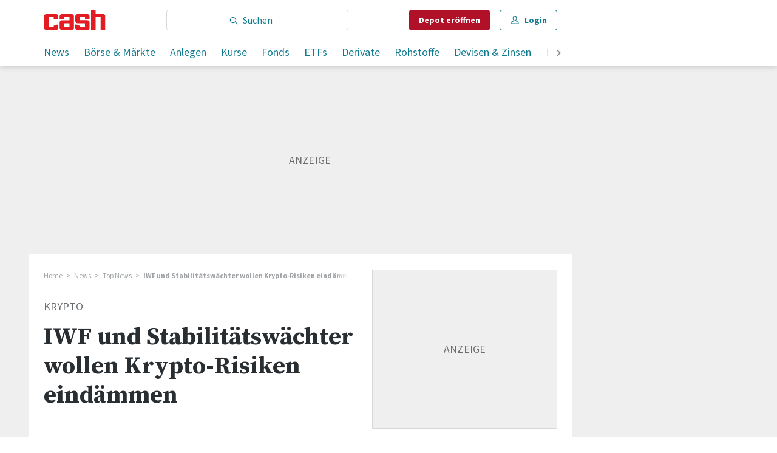

--- FILE ---
content_type: text/html; charset=utf-8
request_url: https://www.cash.ch/top-news/kryptowahrungen/iwf-und-stabilitatswachter-wollen-krypto-risiken-eindammen-635150
body_size: 32345
content:
<!doctype html><html lang="de-CH"><head><script>window.eventQueueDataLayer=window.eventQueueDataLayer||[],window.dataLayer=window.dataLayer||[]</script><script>if(!document.location.pathname.startsWith("/widget/")&&!document.location.search.includes("rasch_disable_cmp")){var dlApiScript=document.createElement("script");dlApiScript.type="text/javascript",dlApiScript.src="https://cdn.cookielaw.org/scripttemplates/otSDKStub.js",dlApiScript.setAttribute("data-domain-script","2bdae3f8-571b-4fbe-9aa6-e65f307bfd72"),dlApiScript.setAttribute("data-document-language","true"),dlApiScript.async=!0,document.head.appendChild(dlApiScript)}</script><script>function OptanonWrapper(){}</script><script>function setOneTrustConsentForAll(){null!=window.OneTrust&&OneTrust.AllowAll()}function toggleConsentInfoDisplay(){null!=window.OneTrust&&OneTrust.ToggleInfoDisplay()}</script><script>function isPresentinDatalayer(e){return"view"===e.event&&window.dataLayer?.some((n=>n.cms_page_id==e?.cms_page_id))}function pushToDataLayer(e){if(window.dataLayer){isPresentinDatalayer(e)||window.dataLayer?.push(e)}}function loadGTM(){!function(e,n,t,a,o){e[a]=e[a]||[],e[a].push({"gtm.start":(new Date).getTime(),event:"gtm.js"});const s=n.getElementsByTagName(t)[0],r=n.createElement(t);r.async=!0,r.src="https://www.googletagmanager.com/gtm.js?id=GTM-M5QZP3XP&gtm_auth=UdFHE6ho8-vsLS4yWlBeQA&gtm_preview=env-1",s.parentNode.insertBefore(r,s)}(window,document,"script","dataLayer"),window.eventQueueDataLayer?.forEach((e=>{e&&pushToDataLayer(e)})),window.eventQueueDataLayer.push=function(e){e&&pushToDataLayer(e)}}function waitForConsentAndLoadGTM(){window.OneTrust?.IsAlertBoxClosed()?loadGTM():window.OneTrust?.OnConsentChanged((function(){loadGTM()}))}if(window.OneTrust)waitForConsentAndLoadGTM();else{const e=setInterval((()=>{window.OneTrust&&(clearInterval(e),waitForConsentAndLoadGTM())}),500)}</script><script>window.__GRAPHQL_HOST__="/_/api/graphql/prod",window.loadedImages={},window.loadedImagesArray=[],window.__INITIAL_STATE__= {"route":{"locationBeforeTransitions":{"pathname":"\u002Ftop-news\u002Fkryptowahrungen\u002Fiwf-und-stabilitatswachter-wollen-krypto-risiken-eindammen-635150","search":"","hash":"","action":"PUSH","key":null,"query":{}},"vertical":"vertical\u002Fdefault","screenReady":true,"isRefetchingData":false,"isInitialPage":true,"loading":false,"isCrawler":false,"isHybridApp":false,"hasCustomTracking":false,"clientUrl":"https:\u002F\u002Fwww.cash.ch"},"scroll":{"scrollTop":0},"search":{"visible":false,"searchQuery":""},"comment":{"count":0},"piano":{"pageMetadata":{"channelsHierarchy":[],"contentType":null,"publication":"cash","isPrintArticle":false,"isNativeContent":false,"pathname":"\u002Ftop-news\u002Fkryptowahrungen\u002Fiwf-und-stabilitatswachter-wollen-krypto-risiken-eindammen-635150","publicationDate":"","restrictionStatus":null,"section":"","tags":null,"gcid":null,"subType":"","mainChannel":null,"page":null,"webinarId":null,"notInitialized":false,"cliffhangerTitle":null,"cliffhangerBulletpoints":[]},"userMetadata":{"idToken":"","externalSubscription":[],"initialAuthRequest":false},"browserMetadata":{"browserMode":"normal","isPushNotificationsSupported":false,"isPushNotificationsEnabled":false,"notificationsPermission":"default"},"isAccessGranted":false,"webinarAccessGranted":false,"isChatbotHidden":false},"auth":{"username":null,"givenName":null,"familyName":null,"email":null,"internalUserId":null,"registrationTimestamp":null,"subscriptionTimestamp":null,"isAuthenticated":false,"hasSubscriptions":false,"initialAuthRequest":false,"subscriptions":null,"gpNumber":null,"address":null,"birthday":null,"mobileNumber":null,"deviceId":"","realtime":null,"hasLegalAdviceAccess":false,"legalAdviceSubscriptions":null,"isChatbotAllowed":false},"navigation":{"tree":null,"visibleNavigation":null,"activePublication":null,"activeVerticalMenu":null},"alertList":{},"header":{"articleData":{},"title":"","isSinglePage":false,"contentType":"","noHeader":false},"bookmarkList":{},"autoUpdate":{"instrumentKeysAnonymous":[],"instrumentKeysCustom":[],"isAutoUpdateEnabled":true,"data":{}},"listIds":{"alerts":[]},"charts":{"initialized":false,"data":[]}},window.__INITIAL_ADS_CONFIG__= {"config":{"platform":"MobileWeb","targeting":{"publication":"cash","subsection":"Kryptowährungen","keywordCat":null,"keywords":[],"articleType":"Article","articleId":"bm9kZTo2MTM5ODI=","usersi":"0","olid":"0","articlePremium":"0"},"publisher":"template-app.ch","ikjuzglkjfroef":true,"tracking":{},"isAdSuppressed":false,"channel":"ROS"},"slots":[],"helpers":[],"tracking":{}},window.__INITIAL_ADS_CONFIG__.tracking&&(window.__INITIAL_ADS_CONFIG__.tracking.initialStartTime=Date.now()),window.handleWysiwygLink=function(){return null},window.admTagMan=window.admTagMan||{},window.admTagMan.q=window.admTagMan.q||[],window.admTagMan.cq=window.admTagMan.cq||[];var isFrenchLanguage=window.__INITIAL_STATE__&&window.__INITIAL_STATE__.settings&&"fr"===window.__INITIAL_STATE__.settings.language,tagManagerUrl="https://cdn.ringier-advertising.ch/prod/tagmanager/cash.ch_de/latest/atm.js",tagManagerUrlFr="undefined"</script>  <script>window.__GRAPHQL_ORIGIN__=""</script>    <script>var atmScript = document.createElement("script"); atmScript.setAttribute('src', isFrenchLanguage ? tagManagerUrlFr : tagManagerUrl); atmScript.async = true; if (!document.location.pathname.startsWith('/widget/')) { document.head.appendChild(atmScript); }</script>   <script>function loadBrandingDayCss(){var t=document.createElement("script");t.setAttribute("src","/static/js/branding-day-css.6b7b9b64.min.js"),t.setAttribute("type","text/javascript"),t.setAttribute("async",!1),document.head.appendChild(t)}function loadScript(t,e){var a=document.createElement("script");a.setAttribute("src",t),a.setAttribute("type","text/javascript"),a.setAttribute("async",!0),a.setAttribute("data-env","production"),a.setAttribute("data-auth-service-url","http://www.cash.ch/_/api/authentication/prod"),"function"==typeof e&&a.addEventListener("load",(()=>{loadBrandingDayCss()}),{once:!0}),document.head.appendChild(a)}document.location.pathname.startsWith("/widget/")||loadScript("/static/js/init-thirdparty.1db8f0e5.min.js",loadBrandingDayCss)</script><link rel="search" type="application/opensearchdescription+xml" href="/opensearch.xml" title="Suche"> <link rel="modulepreload" href="/static/js/vendors.6945ce4e.js" as="script">
<link rel="modulepreload" href="/static/js/main.3102476f.js" as="script">
<link rel="preload" href="/static/css/main.8c1cade4.css" as="style">
<link rel="preconnect" href="//fonts.gstatic.com" crossorigin>
<link rel="preconnect" href="//cdn.ringier-advertising.ch" >
<link rel="preconnect" href="//cdn.fi-box.service.cash.ch" >
<link rel="preconnect" href="//cdn.cookielaw.org" >
<link rel="preconnect" href="//auth.ws.cash.ch" crossorigin="use-credentials">
<link rel="dns-prefetch" href="//tags.tiqcdn.com">
<link rel="dns-prefetch" href="//cdn.ringier-advertising.ch">
<link rel="dns-prefetch" href="//cdn.cookielaw.org">
<link rel="dns-prefetch" href="//auth.ws.cash.ch">
<link rel="dns-prefetch" href="//cdn.fi-box.service.cash.ch">
<link rel="dns-prefetch" href="//cdn.tinypass.com">
<link rel="dns-prefetch" href="//buy-eu.piano.io">
<link rel="dns-prefetch" href="//c2-eu.piano.io"><title data-rh="true">IWF und Stabilitätswächter wollen Krypto-Risiken eindämmen | cash</title><meta data-rh="true" name="base" content="https://app.cash.ch"/><meta data-rh="true" name="robots" content="index,follow,noodp,noopener,noarchive"/><meta data-rh="true" name="vf:url" content="https://www.cash.ch/top-news/kryptowahrungen/iwf-und-stabilitatswachter-wollen-krypto-risiken-eindammen-635150"/><meta data-rh="true" name="viewport" content="width=device-width, initial-scale=1"/><meta data-rh="true" name="charset" content="UTF-8"/><meta data-rh="true" http-equiv="content-type" content="text/html; charset=utf-8"/><meta data-rh="true" name="mobile-web-app-capable" content="yes"/><meta data-rh="true" property="og:type" content="article"/><meta data-rh="true" name="apple-mobile-web-app-capable" content="yes"/><meta data-rh="true" name="robots" content="max-image-preview:large"/><meta data-rh="true" name="robots" content="max-video-preview:-1"/><meta data-rh="true" name="robots" content="max-snippet:-1"/><meta data-rh="true" name="msapplication-TileColor" content="#ffffff"/><meta data-rh="true" name="theme-color" content="#ffffff"/><meta data-rh="true" property="og:site_name" content="cash.ch"/><meta data-rh="true" property="og:locale" content="de_DE"/><meta data-rh="true" property="fb:pages" content="117305114951399"/><meta data-rh="true" name="apple-mobile-web-app-title" content="cash.ch"/><meta data-rh="true" name="apple-mobile-web-app-status-bar-style" content="white-translucent"/><meta data-rh="true" name="twitter:site" content="@cashch"/><meta data-rh="true" name="twitter:card" content="summary_large_image"/><meta data-rh="true" name="twitter:creator" content="@cashch"/><meta data-rh="true" name="vf:domain" content="www.cash.ch"/><meta data-rh="true" property="og:description" content="Der Internationale Währungsfonds (IWF) und die globalen Stabilitätswächter haben Vorschläge unterbreitet, wie sich von Krypto-Währungen ausgehende Risiken für die Wirtschaft und die Stabilität das Finanzsystems eindämmen lassen."/><meta data-rh="true" property="og:image" content="https://www.cash.ch/fp/1200/675/919/526/sites/default/files/images/library/bitcoin_kryptowahrung_crypto_digitalwahrung.jpg"/><meta data-rh="true" property="og:image:secure_url" content="https://www.cash.ch/fp/1200/675/919/526/sites/default/files/images/library/bitcoin_kryptowahrung_crypto_digitalwahrung.jpg"/><meta data-rh="true" property="og:title" content="IWF und Stabilitätswächter wollen Krypto-Risiken eindämmen"/><meta data-rh="true" name="twitter:title" content="IWF und Stabilitätswächter wollen Krypto-Risiken eindämmen"/><meta data-rh="true" name="twitter:image:src" content="https://www.cash.ch/fp/1200/675/919/526/sites/default/files/images/library/bitcoin_kryptowahrung_crypto_digitalwahrung.jpg"/><meta data-rh="true" name="twitter:description" content="Der Internationale Währungsfonds (IWF) und die globalen Stabilitätswächter haben Vorschläge unterbreitet, wie sich von Krypto-Währungen ausgehende Risiken für die Wirtschaft und die Stabilität das Finanzsystems eindämmen lassen."/><meta data-rh="true" name="description" content="Der Internationale Währungsfonds (IWF) und die globalen Stabilitätswächter haben Vorschläge unterbreitet, wie sich von Krypto-Währungen ausgehende Risiken für"/><meta data-rh="true" name="published_at" content="2023-09-09T12:37:39+02:00"/><meta data-rh="true" name="updated_at" content="2023-09-09T12:39:06+02:00"/><meta data-rh="true" name="parsely-post-id" content="613982"/><meta data-rh="true" name="parsely-type" content="post"/><meta data-rh="true" name="parsely-title" content="IWF und Stabilitätswächter wollen Krypto-Risiken eindämmen | cash"/><meta data-rh="true" name="parsely-link" content="https://app.cash.ch/top-news/kryptowahrungen/iwf-und-stabilitatswachter-wollen-krypto-risiken-eindammen-635150"/><meta data-rh="true" name="parsely-image-url" content="https://www.cash.ch/fp/1200/675/919/526/sites/default/files/images/library/bitcoin_kryptowahrung_crypto_digitalwahrung.jpg"/><meta data-rh="true" name="parsely-pub-date" content="2023-09-09T12:37:39+02:00"/><meta data-rh="true" name="parsely-section" content="Kryptowährungen"/><meta data-rh="true" name="parsely-tags" content="print_article:0,main_channel:News,article_type:news,publication:cash,page_type:Article"/><meta data-rh="true" property="og:url" content="https://app.cash.ch/top-news/kryptowahrungen/iwf-und-stabilitatswachter-wollen-krypto-risiken-eindammen-635150"/><meta data-rh="true" name="apple-itunes-app" content="app-id=1363762718, app-argument=ch.ringier.cash://app.cash.ch/top-news/kryptowahrungen/iwf-und-stabilitatswachter-wollen-krypto-risiken-eindammen-635150"/><link data-rh="true" rel="apple-touch-icon" sizes="120x120" href="/static/media/cc22fe07a358c57e44fef4339f30c745.png"/><link data-rh="true" rel="apple-touch-icon" sizes="152x152" href="/static/media/f2b2c1f4ebe4d6d33bf48b844fe56928.png"/><link data-rh="true" rel="apple-touch-icon" sizes="180x180" href="/static/media/602eb5cd8681283e4308c47055f05f4f.png"/><link data-rh="true" rel="apple-touch-icon" href="/static/media/602eb5cd8681283e4308c47055f05f4f.png"/><link data-rh="true" rel="apple-touch-icon-precomposed" href="/static/media/602eb5cd8681283e4308c47055f05f4f.png"/><link data-rh="true" rel="apple-touch-startup-image" media="(device-width: 320px) and (device-height: 568px) and (-webkit-device-pixel-ratio: 2) and (orientation: portrait)" href="/static/media/0e6bc0da0cd5ad6d31806d2ab3f7d187.png"/><link data-rh="true" rel="apple-touch-startup-image" media="(device-width: 320px) and (device-height: 568px) and (-webkit-device-pixel-ratio: 2) and (orientation: landscape)" href="/static/media/fac9e9df0ec677e58fe24d2d20aa2028.png"/><link data-rh="true" rel="apple-touch-startup-image" media="(device-width: 375px) and (device-height: 667px) and (-webkit-device-pixel-ratio: 2) and (orientation: portrait)" href="/static/media/884b74aaacf93646c4fc8ebcdcaa0b49.png"/><link data-rh="true" rel="apple-touch-startup-image" media="(device-width: 375px) and (device-height: 667px) and (-webkit-device-pixel-ratio: 2) and (orientation: landscape)" href="/static/media/fc68f0fbb97981811f911b54bd2b6ee6.png"/><link data-rh="true" rel="apple-touch-startup-image" media="(device-width: 414px) and (device-height: 736px) and (-webkit-device-pixel-ratio: 3) and (orientation: portrait)" href="/static/media/7892212bd28ad150304eb2ba47a85753.png"/><link data-rh="true" rel="apple-touch-startup-image" media="(device-width: 414px) and (device-height: 736px) and (-webkit-device-pixel-ratio: 3) and (orientation: landscape)" href="/static/media/f023b0c902dfc086197f9976ef249998.png"/><link data-rh="true" rel="apple-touch-startup-image" media="(device-width: 375px) and (device-height: 812px) and (-webkit-device-pixel-ratio: 3) and (orientation: portrait)" href="/static/media/3e8b014413e0aebca347ae59832c7710.png"/><link data-rh="true" rel="apple-touch-startup-image" media="(device-width: 375px) and (device-height: 812px) and (-webkit-device-pixel-ratio: 3) and (orientation: landscape)" href="/static/media/afd0baf1936a5cec67ad19b2d14bb7ed.png"/><link data-rh="true" rel="apple-touch-startup-image" media="(device-width: 414px) and (device-height: 896px) and (-webkit-device-pixel-ratio: 2) and (orientation: portrait)" href="/static/media/1e60b3636465279506c2acd6cb65ab99.png"/><link data-rh="true" rel="apple-touch-startup-image" media="(device-width: 414px) and (device-height: 896px) and (-webkit-device-pixel-ratio: 2) and (orientation: landscape)" href="/static/media/3200eeaad7dd4ff955e6eb3807593372.png"/><link data-rh="true" rel="apple-touch-startup-image" media="(device-width: 414px) and (device-height: 896px) and (-webkit-device-pixel-ratio: 3) and (orientation: portrait)" href="/static/media/80220540a033013de4b4210e8a768f46.png"/><link data-rh="true" rel="apple-touch-startup-image" media="(device-width: 414px) and (device-height: 896px) and (-webkit-device-pixel-ratio: 3) and (orientation: landscape)" href="/static/media/4a48ec463a4e79066ed9b23486fdff15.png"/><link data-rh="true" rel="apple-touch-startup-image" media="(device-width: 390px) and (device-height: 844px) and (-webkit-device-pixel-ratio: 3) and (orientation: portrait)" href="/static/media/07016223904498624daeac0c7daff3ac.png"/><link data-rh="true" rel="apple-touch-startup-image" media="(device-width: 390px) and (device-height: 844px) and (-webkit-device-pixel-ratio: 3) and (orientation: landscape)" href="/static/media/e33702af2967238a87a7d4b9a27f289e.png"/><link data-rh="true" rel="apple-touch-startup-image" media="(device-width: 428px) and (device-height: 926px) and (-webkit-device-pixel-ratio: 3) and (orientation: portrait)" href="/static/media/4b0ad3ba3666d4305ff586f77d3d61b3.png"/><link data-rh="true" rel="apple-touch-startup-image" media="(device-width: 428px) and (device-height: 926px) and (-webkit-device-pixel-ratio: 3) and (orientation: landscape)" href="/static/media/65a85fd6aa9d76dc8073ca55d19a9292.png"/><link data-rh="true" rel="apple-touch-startup-image" media="(device-width: 393px) and (device-height: 852px) and (-webkit-device-pixel-ratio: 3) and (orientation: portrait)" href="/static/media/18ff8484f8bc5f9782eacb8a8591da16.png"/><link data-rh="true" rel="apple-touch-startup-image" media="(device-width: 393px) and (device-height: 852px) and (-webkit-device-pixel-ratio: 3) and (orientation: landscape)" href="/static/media/b1caa1518ebb33e589ceea112e96d0fd.png"/><link data-rh="true" rel="apple-touch-startup-image" media="(device-width: 430px) and (device-height: 932px) and (-webkit-device-pixel-ratio: 3) and (orientation: portrait)" href="/static/media/1243b94367b6ce4a18198d82e403a6bd.png"/><link data-rh="true" rel="apple-touch-startup-image" media="(device-width: 430px) and (device-height: 932px) and (-webkit-device-pixel-ratio: 3) and (orientation: landscape)" href="/static/media/0267ec476ba3e55206e846f71bbd24a2.png"/><link data-rh="true" rel="apple-touch_startup_image" media="(device-width: 768px) and (device-height: 1024px) and (-webkit-device-pixel-ratio: 2) and (orientation: portrait)" href="/static/media/4ff2d0826cb0b5664584d6506779cf5a.png"/><link data-rh="true" rel="apple-touch-startup-image" media="(device-width: 768px) and (device-height: 1024px) and (-webkit-device-pixel-ratio: 2) and (orientation: landscape)" href="/static/media/6780fcd8696f971b89f6d7e2a975cefa.png"/><link data-rh="true" rel="apple-touch-startup-image" media="(device-width: 834px) and (device-height: 1194px) and (-webkit-device-pixel-ratio: 2) and (orientation: portrait)" href="/static/media/e0e16f01da5d7555324349c0627a9db9.png"/><link data-rh="true" rel="apple-touch-startup-image" media="(device-width: 834px) and (device-height: 1194px) and (-webkit-device-pixel-ratio: 2) and (orientation: landscape)" href="/static/media/ef4ad8533b69088dc1678951acdb8265.png"/><link data-rh="true" rel="apple-touch-startup-image" media="(device-width: 1024px) and (device-height: 1366px) and (-webkit-device-pixel-ratio: 2) and (orientation: portrait)" href="/static/media/0ef02ae693841d942b3692ac267772e9.png"/><link data-rh="true" rel="apple-touch-startup-image" media="(device-width: 1024px) and (device-height: 1366px) and (-webkit-device-pixel-ratio: 2) and (orientation: landscape)" href="/static/media/918ef0782c0408ff1d598757d63b7e83.png"/><link data-rh="true" rel="apple-touch-startup-image" media="(device-width: 810px) and (device-height: 1080px) and (-webkit-device-pixel-ratio: 2) and (orientation: portrait)" href="/static/media/7e7d83d24b905aab2fc73e5f06933a0e.png"/><link data-rh="true" rel="apple-touch-startup-image" media="(device-width: 810px) and (device-height: 1080px) and (-webkit-device-pixel-ratio: 2) and (orientation: landscape)" href="/static/media/b62dcfef45203f0956d2f400fbf7f401.png"/><link data-rh="true" rel="apple-touch-startup-image" media="(device-width: 834px) and (device-height: 1112px) and (-webkit-device-pixel-ratio: 2) and (orientation: portrait)" href="/static/media/f2e42dad2826253153a23c41d8d831e5.png"/><link data-rh="true" rel="apple-touch-startup-image" media="(device-width: 834px) and (device-height: 1112px) and (-webkit-device-pixel-ratio: 2) and (orientation: landscape)" href="/static/media/3bd5231d07f572aeaa0ca965be638500.png"/><link data-rh="true" rel="alternate" type="application/atom+xml" href="https://www.cash.ch/newest-content-feed/all/all" title="Cash RSS Feed"/><link data-rh="true" rel="canonical" href="https://www.cash.ch/top-news/kryptowahrungen/iwf-und-stabilitatswachter-wollen-krypto-risiken-eindammen-635150"/><link data-rh="true" rel="preload" href="/fp/840/473/919/526/sites/default/files/images/library/bitcoin_kryptowahrung_crypto_digitalwahrung.jpg" as="image" media="(max-width:539px)"/><link data-rh="true" rel="preload" href="/fp/840/473/919/526/sites/default/files/images/library/bitcoin_kryptowahrung_crypto_digitalwahrung.jpg" as="image" media="(min-width:540px) and (max-width:759px)"/><link data-rh="true" rel="preload" href="/fp/1050/591/919/526/sites/default/files/images/library/bitcoin_kryptowahrung_crypto_digitalwahrung.jpg" as="image" media="(min-width:760px) and (max-width:959px)"/><link data-rh="true" rel="preload" href="/fp/1335/751/919/526/sites/default/files/images/library/bitcoin_kryptowahrung_crypto_digitalwahrung.jpg" as="image" media="(min-width:960px) and (max-width:1679px)"/><link data-rh="true" rel="preload" href="/fp/1695/953/919/526/sites/default/files/images/library/bitcoin_kryptowahrung_crypto_digitalwahrung.jpg" as="image" media="(min-width:1680px)"/><script data-rh="true" src="https://cdn.viafoura.net/entry/index.js" type="text/javascript" async="true" defer="true"></script><script data-rh="true" type="application/ld+json">{"@context":"https://schema.org","@type":"WebPage","@id":"https://app.cash.ch/top-news/kryptowahrungen/iwf-und-stabilitatswachter-wollen-krypto-risiken-eindammen-635150","url":"https://app.cash.ch/top-news/kryptowahrungen/iwf-und-stabilitatswachter-wollen-krypto-risiken-eindammen-635150","name":"Cash","description":"Der Internationale Währungsfonds (IWF) und die globalen Stabilitätswächter haben Vorschläge unterbreitet, wie sich von Krypto-Währungen ausgehende Risiken für","datePublished":"2023-09-09T12:37:39+02:00","dateModified":"2023-09-09T12:39:06+02:00","isPartOf":{"@type":"WebSite","@id":"https://app.cash.ch/#/schema/WebSite/1"},"publisher":{"@type":"NewsMediaOrganization","@id":"https://app.cash.ch/#/schema/Organization/1"},"primaryImageOfPage":{"@type":"ImageObject","@id":"/fp/1200/1200/919/526/sites/default/files/images/library/bitcoin_kryptowahrung_crypto_digitalwahrung.jpg"},"breadcrumb":{"@type":"BreadcrumbList","@id":"https://app.cash.ch/#/schema/BreadcrumbList/top-news/kryptowahrungen/iwf-und-stabilitatswachter-wollen-krypto-risiken-eindammen-635150"}}</script><script data-rh="true" type="application/ld+json">{"@context":"https://schema.org","@type":"ImageObject","@id":"https://www.cash.ch/fp/1200/1200/919/526/sites/default/files/images/library/bitcoin_kryptowahrung_crypto_digitalwahrung.jpg","url":"https://www.cash.ch/fp/1200/1200/919/526/sites/default/files/images/library/bitcoin_kryptowahrung_crypto_digitalwahrung.jpg","contentUrl":"https://www.cash.ch/fp/1200/1200/919/526/sites/default/files/images/library/bitcoin_kryptowahrung_crypto_digitalwahrung.jpg","width":1200,"height":1200,"caption":"Bitcoin ist das weltweit führende digitale Zahlungsmittel auf Basis eines dezentral organisierten Buchungssystems."}</script><script data-rh="true" type="application/ld+json">{"@context":"https://schema.org","@type":"ImageObject","@id":"https://www.cash.ch/fp/1200/900/919/526/sites/default/files/images/library/bitcoin_kryptowahrung_crypto_digitalwahrung.jpg","url":"https://www.cash.ch/fp/1200/900/919/526/sites/default/files/images/library/bitcoin_kryptowahrung_crypto_digitalwahrung.jpg","contentUrl":"https://www.cash.ch/fp/1200/900/919/526/sites/default/files/images/library/bitcoin_kryptowahrung_crypto_digitalwahrung.jpg","width":1200,"height":900,"caption":"Bitcoin ist das weltweit führende digitale Zahlungsmittel auf Basis eines dezentral organisierten Buchungssystems."}</script><script data-rh="true" type="application/ld+json">{"@context":"https://schema.org","@type":"ImageObject","@id":"https://www.cash.ch/fp/1770/996/919/526/sites/default/files/images/library/bitcoin_kryptowahrung_crypto_digitalwahrung.jpg","url":"https://www.cash.ch/fp/1770/996/919/526/sites/default/files/images/library/bitcoin_kryptowahrung_crypto_digitalwahrung.jpg","contentUrl":"https://www.cash.ch/fp/1770/996/919/526/sites/default/files/images/library/bitcoin_kryptowahrung_crypto_digitalwahrung.jpg","width":1770,"height":996,"caption":"Bitcoin ist das weltweit führende digitale Zahlungsmittel auf Basis eines dezentral organisierten Buchungssystems."}</script><script data-rh="true" type="application/ld+json">{"@context":"https://schema.org","@type":"ImageObject","@id":"https://www.cash.ch/static/media/d940cfdb101921086bc2525533f50a95.png","url":"https://www.cash.ch/static/media/d940cfdb101921086bc2525533f50a95.png","contentUrl":"https://www.cash.ch/static/media/d940cfdb101921086bc2525533f50a95.png","caption":null,"width":"192","height":"192"}</script><script data-rh="true" type="application/ld+json">{"@context":"https://schema.org","@type":"ImageObject","@id":"https://www.cash.ch/static/media/f2b2c1f4ebe4d6d33bf48b844fe56928.png","url":"https://www.cash.ch/static/media/f2b2c1f4ebe4d6d33bf48b844fe56928.png","contentUrl":"https://www.cash.ch/static/media/f2b2c1f4ebe4d6d33bf48b844fe56928.png","caption":null,"width":"192","height":"192"}</script><script data-rh="true" type="application/ld+json">{"@context":"https://schema.org","@type":"WebSite","@id":"https://app.cash.ch/#/schema/WebSite/1","url":"https://app.cash.ch/top-news/kryptowahrungen/iwf-und-stabilitatswachter-wollen-krypto-risiken-eindammen-635150","name":"Cash","alternateName":"Ringier AG | Ringier Medien Schweiz","publisher":{"@id":"https://app.cash.ch/#/schema/Organization/1"}}</script><script data-rh="true" type="application/ld+json">{"@graph":[{"@context":"https://schema.org","@type":"NewsMediaOrganization","@id":"https://app.cash.ch/#/schema/Organization/1","url":"https://app.cash.ch/top-news/kryptowahrungen/iwf-und-stabilitatswachter-wollen-krypto-risiken-eindammen-635150","name":"Cash","legalName":"Ringier AG | Ringier Medien Schweiz","description":"Der Internationale Währungsfonds (IWF) und die globalen Stabilitätswächter haben Vorschläge unterbreitet, wie sich von Krypto-Währungen ausgehende Risiken für","logo":{"@type":"ImageObject","@id":"https://app.cash.ch/static/media/d940cfdb101921086bc2525533f50a95.png","url":"https://app.cash.ch/static/media/d940cfdb101921086bc2525533f50a95.png","contentUrl":"https://app.cash.ch/static/media/d940cfdb101921086bc2525533f50a95.png"},"image":[{"@type":"ImageObject","@id":"https://app.cash.ch/static/media/d940cfdb101921086bc2525533f50a95.png"},{"@type":"ImageObject","@id":"https://www.cash.ch/fp/1200/1200/919/526/sites/default/files/images/library/bitcoin_kryptowahrung_crypto_digitalwahrung.jpg"}],"parentOrganization":{"@type":"Organization","@id":"https://app.cash.ch/#/schema/Organization/2"},"sameAs":["https://www.facebook.com/cashFinanzportal","https://twitter.com/cashch","https://www.xing.com/news/pages/cash-ch-268","https://www.linkedin.com/company/cash-ch","https://de.wikipedia.org/wiki/Cash_(Publikation)"],"address":{"@type":"PostalAddress","streetAddress":"Flurstrasse 55","addressLocality":"Zürich","addressRegion":"Zürich","postalCode":"8048","addressCountry":"CH"},"contactPoint":{"@type":"ContactPoint","contactType":"customer service","telephone":"+41 (0) 58 269 20 00","email":"office@cash.ch"},"potentialAction":null,"employee":null},{"@context":"https://schema.org","@type":"Organization","@id":"https://app.cash.ch/#/schema/Organization/2","url":"https://www.ringier.com/","name":"Ringier","legalName":"Ringier AG","alternateName":"ringier.com","description":"Ringier is a family-owned media group with brands in Europe and Africa that focus on media, e-commerce, marketplaces and entertainment.","email":"info@ringier.ch","telephone":"+41442596111","address":{"@type":"PostalAddress","@id":"https://app.cash.ch/#/schema/Address/Organization/1"},"sameAs":["https://www.linkedin.com/company/ringier/","https://twitter.com/ringier_ag","https://www.facebook.com/ringierag/","https://www.youtube.com/user/RingierComm","https://www.instagram.com/ringier_ag"]},{"@context":"http://schema.org/","@type":"NewsArticle","mainEntityOfPage":"https://app.cash.ch/top-news/kryptowahrungen/iwf-und-stabilitatswachter-wollen-krypto-risiken-eindammen-635150","@id":"https://app.cash.ch/#/schema/NewsArticle/bm9kZTo2MTM5ODI=","url":"https://app.cash.ch/top-news/kryptowahrungen/iwf-und-stabilitatswachter-wollen-krypto-risiken-eindammen-635150","publisher":{"@type":"NewsMediaOrganization","@id":"https://app.cash.ch/#/schema/Organization/1","name":"Cash","logo":{"@type":"ImageObject","@id":"https://app.cash.ch/static/media/d940cfdb101921086bc2525533f50a95.png","url":"https://app.cash.ch/static/media/d940cfdb101921086bc2525533f50a95.png","contentUrl":"https://app.cash.ch/static/media/d940cfdb101921086bc2525533f50a95.png"},"sameAs":["https://www.facebook.com/cashFinanzportal","https://twitter.com/cashch","https://www.xing.com/news/pages/cash-ch-268","https://www.linkedin.com/company/cash-ch","https://de.wikipedia.org/wiki/Cash_(Publikation)"]},"articleSection":"Kryptowährungen","author":[],"datePublished":"2023-09-09T12:37:39+02:00","dateModified":"2023-09-09T12:39:06+02:00","headline":"IWF und Stabilitätswächter wollen Krypto-Risiken eindämmen","alternativeHeadline":"","description":"Der Internationale Währungsfonds (IWF) und die globalen Stabilitätswächter haben Vorschläge unterbreitet, wie sich von Krypto-Währungen ausgehende Risiken für die Wirtschaft und die Stabilität das Finanzsystems eindämmen lassen.","isPartOf":{"@type":"URL","@id":"https://app.cash.ch/top-news/kryptowahrungen/iwf-und-stabilitatswachter-wollen-krypto-risiken-eindammen-635150"},"image":[{"@type":"ImageObject","@id":"https://www.cash.ch/fp/1200/1200/919/526/sites/default/files/images/library/bitcoin_kryptowahrung_crypto_digitalwahrung.jpg"},{"@type":"ImageObject","@id":"https://www.cash.ch/fp/1200/900/919/526/sites/default/files/images/library/bitcoin_kryptowahrung_crypto_digitalwahrung.jpg"},{"@type":"ImageObject","@id":"https://www.cash.ch/fp/1770/996/919/526/sites/default/files/images/library/bitcoin_kryptowahrung_crypto_digitalwahrung.jpg"}],"isAccessibleForFree":true}]}</script><script data-rh="true" type="application/ld+json">{"@context":"https://schema.org","@type":"SoftwareApplication","name":"Cash","url":"https://play.google.com/store/apps/details?id=ch.cash.app","operatingSystem":"ANDROID","applicationCategory":"EntertainmentApplication","applicationSubcategory":"NewsApplication","image":{"@type":"ImageObject","@id":"https://www.cash.ch/static/media/d940cfdb101921086bc2525533f50a95.png"},"publisher":{"@id":"https://app.cash.ch/#/schema/Organization/1"}}</script><script data-rh="true" type="application/ld+json">{"@context":"https://schema.org","@type":"SoftwareApplication","name":"Cash","url":"https://apps.apple.com/ch/app/cash-ch/id1363762718","operatingSystem":"IOS","applicationCategory":"EntertainmentApplication","applicationSubcategory":"NewsApplication","image":{"@type":"ImageObject","@id":"https://www.cash.ch/static/media/f2b2c1f4ebe4d6d33bf48b844fe56928.png"},"publisher":{"@id":"https://app.cash.ch/#/schema/Organization/1"}}</script><script data-rh="true" type="application/ld+json">{"@context":"https://schema.org","@id":"https://app.cash.ch/#/schema/BreadcrumbList/top-news/kryptowahrungen/iwf-und-stabilitatswachter-wollen-krypto-risiken-eindammen-635150","@type":"BreadcrumbList","itemListElement":[{"@type":"ListItem","position":1,"name":"Home","item":"https://app.cash.ch","url":"https://app.cash.ch"},{"@type":"ListItem","position":2,"name":"News","item":"https://app.cash.ch/news/alle","url":"https://app.cash.ch/news/alle"},{"@type":"ListItem","position":3,"name":"Top News","item":"https://app.cash.ch/news/top-news","url":"https://app.cash.ch/news/top-news"},{"@type":"ListItem","position":4,"name":"IWF und Stabilitätswächter wollen Krypto-Risiken eindämmen"}]}</script> <script>(()=>{"use strict";var e={},t={};function r(o){var n=t[o];if(void 0!==n)return n.exports;var a=t[o]={id:o,loaded:!1,exports:{}};return e[o].call(a.exports,a,a.exports,r),a.loaded=!0,a.exports}r.m=e,(()=>{var e=[];r.O=(t,o,n,a)=>{if(!o){var i=1/0;for(f=0;f<e.length;f++){for(var[o,n,a]=e[f],d=!0,l=0;l<o.length;l++)(!1&a||i>=a)&&Object.keys(r.O).every((e=>r.O[e](o[l])))?o.splice(l--,1):(d=!1,a<i&&(i=a));if(d){e.splice(f--,1);var u=n();void 0!==u&&(t=u)}}return t}a=a||0;for(var f=e.length;f>0&&e[f-1][2]>a;f--)e[f]=e[f-1];e[f]=[o,n,a]}})(),r.n=e=>{var t=e&&e.__esModule?()=>e.default:()=>e;return r.d(t,{a:t}),t},(()=>{var e,t=Object.getPrototypeOf?e=>Object.getPrototypeOf(e):e=>e.__proto__;r.t=function(o,n){if(1&n&&(o=this(o)),8&n)return o;if("object"==typeof o&&o){if(4&n&&o.__esModule)return o;if(16&n&&"function"==typeof o.then)return o}var a=Object.create(null);r.r(a);var i={};e=e||[null,t({}),t([]),t(t)];for(var d=2&n&&o;"object"==typeof d&&!~e.indexOf(d);d=t(d))Object.getOwnPropertyNames(d).forEach((e=>i[e]=()=>o[e]));return i.default=()=>o,r.d(a,i),a}})(),r.d=(e,t)=>{for(var o in t)r.o(t,o)&&!r.o(e,o)&&Object.defineProperty(e,o,{enumerable:!0,get:t[o]})},r.f={},r.e=e=>Promise.all(Object.keys(r.f).reduce(((t,o)=>(r.f[o](e,t),t)),[])),r.u=e=>"static/js/"+({56:"ExtendedChart",498:"StyleguideColors",576:"HeroImageGallery",631:"StyleguideParagraphs",634:"StyleguideButton",693:"ToastContainer",739:"FileUploader",830:"ForumChart",846:"file-type",866:"Styleguide",949:"StyleguideTypography"}[e]||e)+"."+{9:"18c7e6ad",46:"5a235bdd",56:"cbba0ccd",98:"c118be1d",100:"b8010b50",139:"8718e8ce",216:"56c7f550",313:"e8b4eca0",498:"c70bc340",576:"fae0fb11",631:"76d251ea",634:"10b40d90",693:"56fa5d41",695:"a62194dc",739:"7047ea3b",830:"6a8c6e97",846:"9089ce7c",866:"ec05f703",928:"d493d0e1",949:"3786076a"}[e]+".chunk.js",r.miniCssF=e=>"static/css/"+({56:"ExtendedChart",498:"StyleguideColors",576:"HeroImageGallery",631:"StyleguideParagraphs",634:"StyleguideButton",693:"ToastContainer",830:"ForumChart",866:"Styleguide",949:"StyleguideTypography"}[e]||e)+"."+{46:"b075b7b6",56:"132af062",98:"1606fd5a",100:"76578298",498:"b1149aef",576:"789351c6",631:"78d8fb2f",634:"6bb5c361",693:"d9448f44",830:"fb084b25",866:"680f2bef",949:"02fdad80"}[e]+".chunk.css",r.g=function(){if("object"==typeof globalThis)return globalThis;try{return this||new Function("return this")()}catch(e){if("object"==typeof window)return window}}(),r.hmd=e=>((e=Object.create(e)).children||(e.children=[]),Object.defineProperty(e,"exports",{enumerable:!0,set:()=>{throw new Error("ES Modules may not assign module.exports or exports.*, Use ESM export syntax, instead: "+e.id)}}),e),r.o=(e,t)=>Object.prototype.hasOwnProperty.call(e,t),(()=>{var e={},t="frontend:";r.l=(o,n,a,i)=>{if(e[o])e[o].push(n);else{var d,l;if(void 0!==a)for(var u=document.getElementsByTagName("script"),f=0;f<u.length;f++){var s=u[f];if(s.getAttribute("src")==o||s.getAttribute("data-webpack")==t+a){d=s;break}}d||(l=!0,(d=document.createElement("script")).charset="utf-8",d.timeout=120,r.nc&&d.setAttribute("nonce",r.nc),d.setAttribute("data-webpack",t+a),d.src=o),e[o]=[n];var c=(t,r)=>{d.onerror=d.onload=null,clearTimeout(p);var n=e[o];if(delete e[o],d.parentNode&&d.parentNode.removeChild(d),n&&n.forEach((e=>e(r))),t)return t(r)},p=setTimeout(c.bind(null,void 0,{type:"timeout",target:d}),12e4);d.onerror=c.bind(null,d.onerror),d.onload=c.bind(null,d.onload),l&&document.head.appendChild(d)}}})(),r.r=e=>{"undefined"!=typeof Symbol&&Symbol.toStringTag&&Object.defineProperty(e,Symbol.toStringTag,{value:"Module"}),Object.defineProperty(e,"__esModule",{value:!0})},r.nmd=e=>(e.paths=[],e.children||(e.children=[]),e),r.p="/",(()=>{if("undefined"!=typeof document){var e=e=>new Promise(((t,o)=>{var n=r.miniCssF(e),a=r.p+n;if(((e,t)=>{for(var r=document.getElementsByTagName("link"),o=0;o<r.length;o++){var n=(i=r[o]).getAttribute("data-href")||i.getAttribute("href");if("stylesheet"===i.rel&&(n===e||n===t))return i}var a=document.getElementsByTagName("style");for(o=0;o<a.length;o++){var i;if((n=(i=a[o]).getAttribute("data-href"))===e||n===t)return i}})(n,a))return t();((e,t,r,o,n)=>{var a=document.createElement("link");a.rel="stylesheet",a.type="text/css",a.onerror=a.onload=r=>{if(a.onerror=a.onload=null,"load"===r.type)o();else{var i=r&&("load"===r.type?"missing":r.type),d=r&&r.target&&r.target.href||t,l=new Error("Loading CSS chunk "+e+" failed.\n("+d+")");l.code="CSS_CHUNK_LOAD_FAILED",l.type=i,l.request=d,a.parentNode&&a.parentNode.removeChild(a),n(l)}},a.href=t,document.head.appendChild(a)})(e,a,0,t,o)})),t={121:0};r.f.miniCss=(r,o)=>{t[r]?o.push(t[r]):0!==t[r]&&{46:1,56:1,98:1,100:1,498:1,576:1,631:1,634:1,693:1,830:1,866:1,949:1}[r]&&o.push(t[r]=e(r).then((()=>{t[r]=0}),(e=>{throw delete t[r],e})))}}})(),(()=>{var e={121:0};r.f.j=(t,o)=>{var n=r.o(e,t)?e[t]:void 0;if(0!==n)if(n)o.push(n[2]);else if(121!=t){var a=new Promise(((r,o)=>n=e[t]=[r,o]));o.push(n[2]=a);var i=r.p+r.u(t),d=new Error;r.l(i,(o=>{if(r.o(e,t)&&(0!==(n=e[t])&&(e[t]=void 0),n)){var a=o&&("load"===o.type?"missing":o.type),i=o&&o.target&&o.target.src;d.message="Loading chunk "+t+" failed.\n("+a+": "+i+")",d.name="ChunkLoadError",d.type=a,d.request=i,n[1](d)}}),"chunk-"+t,t)}else e[t]=0},r.O.j=t=>0===e[t];var t=(t,o)=>{var n,a,[i,d,l]=o,u=0;if(i.some((t=>0!==e[t]))){for(n in d)r.o(d,n)&&(r.m[n]=d[n]);if(l)var f=l(r)}for(t&&t(o);u<i.length;u++)a=i[u],r.o(e,a)&&e[a]&&e[a][0](),e[a]=0;return r.O(f)},o=self.webpackChunkfrontend=self.webpackChunkfrontend||[];o.forEach(t.bind(null,0)),o.push=t.bind(null,o.push.bind(o))})()})()</script><link href="/static/css/main.8c1cade4.css" rel="stylesheet"><meta name="theme-color" content="#ffffff" /><link rel="manifest" href="/manifest.1c06a8f78512b2868f6f0ed563cc6193.json" /></head><body class="Beji48Zy"><div id="top_special_1" classname="ad-wrapper"></div><div id="app"><div id="modal-root"></div><div id="rasch-confirm-alert"></div><div class="app hQVsT5ek"><div></div><div class=""><div class="site-header"><div class="TK2XtEmr is-in-view"><div class="TK2XtEmr is-in-view"><div class="header-placeholder z9XjOJmt"><header class="ww4h59ow"><div class=""><div class="site-header aLzP3HuX" id="header-inner-wrapper"><div class="ZPd_ooYO FXeH24n7 gUmntHZ9"><a class="dgYVCEYj" aria-label="Startseite" title="Startseite" href="/"><div class="C852jdOn"><img class="HuX69vBT" src="/static/media/1cfcdd630d53de32b71b16b234dbe17a.svg" alt="cash"/></div></a></div><nav class="ZPd_ooYO FXeH24n7"><a class="dgYVCEYj" aria-label="Startseite" title="Startseite" href="/"><div class="C852jdOn"><img class="HuX69vBT" src="/static/media/1cfcdd630d53de32b71b16b234dbe17a.svg" alt="cash"/></div></a><div class="xjeFvBYZ QKVFoWz9"><div class="lxlgZ6Zr"><form action="/suche/alle" autoComplete="on" class="OH5bhdzB"><div class="rWIjtBkX"><div class="wbZye5fL"><i class="AJroch3J WTzEa4RB xjeFvBYZ goAS4vUj"></i><input name="search" type="search" aria-label="Eingabe Suchbegriff" placeholder="Suchen" class="search-bar vR7EEPJB" value=""/></div><button type="submit" aria-label="suchen" class="QzfubWAs"><i class="AJroch3J sf3ZkBhl AvqLYs81"></i></button></div></form></div></div><a class="eM4DHQq7 qHIlQfxm" href="/online-trading?top=1" target="_blank">Depot <span class="xjeFvBYZ">eröffnen</span></a><button class="SY1wbXwB mduQ1n2H sbGBJFei"><svg xmlns="http://www.w3.org/2000/svg" viewBox="0 0 32 32" type="svg-icons/type/search" class="o22CZbbt"><path d="M4.48 12.4c0 5.472 4.448 9.92 9.92 9.92 2.528 0 4.832-.96 6.592-2.528l7.872 7.04 1.472-1.664-7.872-7.008c1.152-1.632 1.856-3.616 1.856-5.76 0-5.472-4.448-9.92-9.92-9.92S4.48 6.928 4.48 12.4zm2.24 0c0-4.256 3.424-7.68 7.68-7.68s7.68 3.424 7.68 7.68-3.424 7.68-7.68 7.68-7.68-3.424-7.68-7.68z"></path></svg>Suche</button><button class="SY1wbXwB hide-on-print mduQ1n2H sbGBJFei"><svg xmlns="http://www.w3.org/2000/svg" viewBox="0 0 32 32" type="svg-icons/type/user" class="o22CZbbt"><path d="M9.28 10.4c0 5.632 3.04 9.12 6.72 9.12s6.72-3.488 6.72-9.12c0-4.896-2.656-7.52-6.72-7.52S9.28 5.504 9.28 10.4zm1.6 8.352-3.648 1.504C3.68 21.728 2.88 23.904 2.88 26.88c0 1.568.864 2.24 2.08 2.24h22.08c1.152 0 2.08-.672 2.08-2.24 0-2.976-.832-5.152-4.384-6.624l-3.616-1.504-.896 2.048 3.648 1.504c2.496 1.024 2.976 2.4 3.008 4.576H5.12c0-2.176.512-3.552 3.008-4.576l3.648-1.504-.896-2.048zm.64-8.352c0-3.424 1.76-5.28 4.48-5.28s4.48 1.856 4.48 5.28c0 4.288-2.016 6.88-4.48 6.88s-4.48-2.592-4.48-6.88z"></path></svg>Login</button><div class="xjeFvBYZ wawBP5dG hide-on-print"><button class="Qgx_4n6n nRLno5Zi pymcI5mn vKXtsSeF _PGIA0UX" tabindex="0"><span class="DQoaKdX5"><span class="wh8iwZgW"><svg xmlns="http://www.w3.org/2000/svg" viewBox="0 0 32 32" type="svg-icons/type/user" class="o22CZbbt ccZuq5vD"><path d="M9.28 10.4c0 5.632 3.04 9.12 6.72 9.12s6.72-3.488 6.72-9.12c0-4.896-2.656-7.52-6.72-7.52S9.28 5.504 9.28 10.4zm1.6 8.352-3.648 1.504C3.68 21.728 2.88 23.904 2.88 26.88c0 1.568.864 2.24 2.08 2.24h22.08c1.152 0 2.08-.672 2.08-2.24 0-2.976-.832-5.152-4.384-6.624l-3.616-1.504-.896 2.048 3.648 1.504c2.496 1.024 2.976 2.4 3.008 4.576H5.12c0-2.176.512-3.552 3.008-4.576l3.648-1.504-.896-2.048zm.64-8.352c0-3.424 1.76-5.28 4.48-5.28s4.48 1.856 4.48 5.28c0 4.288-2.016 6.88-4.48 6.88s-4.48-2.592-4.48-6.88z"></path></svg>Login</span></span></button></div><button class="track-menu NvXkJiVb mduQ1n2H sbGBJFei x5AulpZu" aria-label="Menu öffnen" data-track-action="open" data-track-element="menu"><span class="JC2ZPN5V"><span class="yUfVK26Q"></span></span><span class="SY1wbXwB">Menu</span></button></nav><div class="tYnLTRek ZPd_ooYO"><nav class="BvvqXVRX"><div class="yhkqXRDx GOsYEitT"><div style="overflow-x:hidden" class="jKk99rS1"><div style="-webkit-flex-direction:row;flex-direction:row;-webkit-transition:all 0s ease 0s;transition:all 0s ease 0s;direction:ltr;display:flex;will-change:transform;width:100%" class="react-swipeable-view-container"><div style="width:100%;-webkit-flex-shrink:0;flex-shrink:0;overflow:auto" aria-hidden="false" data-swipeable="true"><div class="zs_iIZKV"><div class="Gr8Q6YXZ"><a class="HOsA5hPr Xpm4kgZi" href="/news/top-news">News</a></div><div class="Gr8Q6YXZ"><a class="HOsA5hPr Xpm4kgZi" href="/boerse">Börse &amp; Märkte</a></div><div class="Gr8Q6YXZ"><a class="HOsA5hPr Xpm4kgZi" href="/anlegen/trading">Anlegen</a></div><div class="Gr8Q6YXZ"><a class="HOsA5hPr Xpm4kgZi" href="/kurse/aktien/schweiz/smi-index">Kurse</a></div><div class="Gr8Q6YXZ"><a class="HOsA5hPr Xpm4kgZi" href="/fonds">Fonds</a></div><div class="Gr8Q6YXZ"><a class="HOsA5hPr Xpm4kgZi" href="/etf">ETFs</a></div><div class="Gr8Q6YXZ"><a class="HOsA5hPr Xpm4kgZi" href="/derivate">Derivate</a></div><div class="Gr8Q6YXZ"><a class="HOsA5hPr Xpm4kgZi" href="/rohstoffe-edelmetalle">Rohstoffe</a></div><div class="Gr8Q6YXZ"><a class="HOsA5hPr Xpm4kgZi" href="/devisen-zinsen">Devisen &amp; Zinsen</a></div><div class="Gr8Q6YXZ"><a class="HOsA5hPr Xpm4kgZi" href="/kryptowaehrungen">Krypto</a></div></div></div></div></div><button title="Zurück" aria-label="zurück" class="HvtXpyEK FJ4eskR1"><span class="r8qkNgoG"><svg xmlns="http://www.w3.org/2000/svg" viewBox="0 0 32 32" type="svg-icons/type/chevron-left" class="o22CZbbt"><path d="m20.8 3.6-12 12 12 12 1.6-1.6L12 15.6 22.4 5.2l-1.6-1.6z"></path></svg></span></button><button title="Weiter" aria-label="weiter" class="Zoe_LU3Z"><span class="Kf4PjZkv"><svg xmlns="http://www.w3.org/2000/svg" viewBox="0 0 32 32" type="svg-icons/type/chevron-right" class="o22CZbbt"><path d="m11.2 27.6 12-12-12-12-1.6 1.6L20 15.6 9.6 26l1.6 1.6z"></path></svg></span></button></div><div class="yhkqXRDx HyvJirgS"><div class="Gr8Q6YXZ"><a class="HOsA5hPr Xpm4kgZi" href="/news/top-news">News</a></div><div class="Gr8Q6YXZ"><a class="HOsA5hPr Xpm4kgZi" href="/boerse">Börse &amp; Märkte</a></div><div class="Gr8Q6YXZ"><a class="HOsA5hPr Xpm4kgZi" href="/anlegen/trading">Anlegen</a></div><div class="Gr8Q6YXZ"><a class="HOsA5hPr Xpm4kgZi" href="/kurse/aktien/schweiz/smi-index">Kurse</a></div><div class="Gr8Q6YXZ"><a class="HOsA5hPr Xpm4kgZi" href="/fonds">Fonds</a></div><div class="Gr8Q6YXZ"><a class="HOsA5hPr Xpm4kgZi" href="/etf">ETFs</a></div><div class="Gr8Q6YXZ"><a class="HOsA5hPr Xpm4kgZi" href="/derivate">Derivate</a></div><div class="Gr8Q6YXZ"><a class="HOsA5hPr Xpm4kgZi" href="/rohstoffe-edelmetalle">Rohstoffe</a></div><div class="Gr8Q6YXZ"><a class="HOsA5hPr Xpm4kgZi" href="/devisen-zinsen">Devisen &amp; Zinsen</a></div><div class="Gr8Q6YXZ"><a class="HOsA5hPr Xpm4kgZi" href="/kryptowaehrungen">Krypto</a></div><div class="Gr8Q6YXZ"><a class="HOsA5hPr Xpm4kgZi" href="/ratgeber">Ratgeber</a></div><div class="Gr8Q6YXZ"><a target="_blank" rel="noopener nofollow" href="https://forum.cash.ch/forum/" class="HOsA5hPr Xpm4kgZi">Forum</a></div><div class="Gr8Q6YXZ"><a class="HOsA5hPr Xpm4kgZi" href="/infoservices">Services</a></div></div></nav><div><section style="display:none"><div class="QxrClZXJ ZT_Ud8UO"><div class="nsZBrdIf Qf4Grp8p VLnuYq0j col"><div class="IZT3K2Nm"><div><ul class="BBe3nH4y"><li class="o8xYg6Ze M8Vd2cM1 Iyz0P6EB"><a class="track-menu hQG5TJ2N Iyz0P6EB" href="/news/top-news">Top News</a></li><li class="o8xYg6Ze M8Vd2cM1 Iyz0P6EB"><a target="_blank" rel="noopener nofollow" href="https://forum.cash.ch/forum/" class="track-menu hQG5TJ2N Iyz0P6EB">Börsenforum</a></li><li class="o8xYg6Ze M8Vd2cM1 Iyz0P6EB"><a class="track-menu hQG5TJ2N Iyz0P6EB" href="/newsletter">Newsletter</a></li><li class="o8xYg6Ze M8Vd2cM1 Iyz0P6EB"><a class="track-menu hQG5TJ2N Iyz0P6EB iZiUdk7r yqPm2vSw" href="/online-trading">Trading-Konto eröffnen</a></li></ul><ul><li class="track-menu o8xYg6Ze pT9AHMpg Iyz0P6EB" data-track-action="click" data-track-element="menu-category-0"><section class="fmVq7CCu"><div class="UoS395Sk"><div class="HMCSEQzD"><a class="MNs95MOr" href="/news/top-news"><span class="UJhFx1kk Iyz0P6EB">News</span></a><div class="EXLb_5LT" tabindex="0" role="button" aria-label="Akkordeon öffnen"><div class="ohPN04Rk bFXk0Oxw"></div></div></div></div><div style="transition:height 300ms ease-in-out" class="yTEeLvTa"><ul><li class="track-menu o8xYg6Ze pT9AHMpg Iyz0P6EB" data-track-action="click" data-track-element="menu-category-0"><section class="fmVq7CCu"><div class="UoS395Sk"><div class="HMCSEQzD"><a class="MNs95MOr" href="/news/top-news"><span class="UJhFx1kk Iyz0P6EB">Top News</span></a><div class="EXLb_5LT" tabindex="0" role="button" aria-label="Akkordeon öffnen"><div class="ohPN04Rk bFXk0Oxw"></div></div></div></div><div style="transition:height 300ms ease-in-out" class="yTEeLvTa"><ul><li class="o8xYg6Ze M8Vd2cM1 Iyz0P6EB"><a class="track-menu hQG5TJ2N Iyz0P6EB" href="/news/boersenticker">Börsen Ticker</a></li><li class="o8xYg6Ze M8Vd2cM1 Iyz0P6EB"><a class="track-menu hQG5TJ2N Iyz0P6EB" href="/news/alle">Alle News</a></li><li class="o8xYg6Ze M8Vd2cM1 Iyz0P6EB"><a class="track-menu hQG5TJ2N Iyz0P6EB" href="/news/insider">Insider</a></li><li class="o8xYg6Ze M8Vd2cM1 Iyz0P6EB"><a class="track-menu hQG5TJ2N Iyz0P6EB" href="/news/insider-briefing">Insider Briefing</a></li><li class="o8xYg6Ze M8Vd2cM1 Iyz0P6EB"><a class="track-menu hQG5TJ2N Iyz0P6EB" href="/news/kolumne">Kolumne</a></li><li class="o8xYg6Ze M8Vd2cM1 Iyz0P6EB"><a class="track-menu hQG5TJ2N Iyz0P6EB" href="/news/video">Interviews</a></li><li class="o8xYg6Ze M8Vd2cM1 Iyz0P6EB"><a class="track-menu hQG5TJ2N Iyz0P6EB" href="/news/invest-stimmen-zum-markt">Invest- Stimmen zum Markt</a></li><li class="o8xYg6Ze M8Vd2cM1 Iyz0P6EB"><a class="track-menu hQG5TJ2N Iyz0P6EB" href="/newsletter">Newsletter</a></li></ul></div></section></li><li class="track-menu o8xYg6Ze pT9AHMpg Iyz0P6EB" data-track-action="click" data-track-element="menu-category-1"><section class="fmVq7CCu"><div class="UoS395Sk"><div class="HMCSEQzD"><a class="MNs95MOr" href="/news/wirtschaftstermine"><span class="UJhFx1kk Iyz0P6EB">Wirtschaftstermine</span></a><div class="EXLb_5LT" tabindex="0" role="button" aria-label="Akkordeon öffnen"><div class="ohPN04Rk bFXk0Oxw"></div></div></div></div><div style="transition:height 300ms ease-in-out" class="yTEeLvTa"><ul><li class="o8xYg6Ze M8Vd2cM1 Iyz0P6EB"><a class="track-menu hQG5TJ2N Iyz0P6EB" href="/news/wirtschaftstermine/tagesvorschau">Tagesvorschau International</a></li><li class="o8xYg6Ze M8Vd2cM1 Iyz0P6EB"><a class="track-menu hQG5TJ2N Iyz0P6EB" href="/news/wirtschaftstermine/4-wochenvorschau">Wochenvorschau Schweiz</a></li></ul></div></section></li><li class="track-menu o8xYg6Ze pT9AHMpg Iyz0P6EB" data-track-action="click" data-track-element="menu-category-2"><section class="fmVq7CCu"><div class="UoS395Sk"><div class="HMCSEQzD"><a class="MNs95MOr" href="/news/umfrage"><span class="UJhFx1kk Iyz0P6EB">Umfrage</span></a><div class="EXLb_5LT" tabindex="0" role="button" aria-label="Akkordeon öffnen"><div class="ohPN04Rk bFXk0Oxw"></div></div></div></div><div style="transition:height 300ms ease-in-out" class="yTEeLvTa"><ul><li class="o8xYg6Ze M8Vd2cM1 Iyz0P6EB"><a class="track-menu hQG5TJ2N Iyz0P6EB" href="/news/umfrage">Aktuelle Umfrage</a></li><li class="o8xYg6Ze M8Vd2cM1 Iyz0P6EB"><a class="track-menu hQG5TJ2N Iyz0P6EB" href="/news/umfrage/archiv">Frühere Umfragen</a></li></ul></div></section></li></ul></div></section></li><li class="track-menu o8xYg6Ze pT9AHMpg Iyz0P6EB" data-track-action="click" data-track-element="menu-category-1"><section class="fmVq7CCu"><div class="UoS395Sk"><div class="HMCSEQzD"><a class="MNs95MOr" href="/boerse"><span class="UJhFx1kk Iyz0P6EB">Börse &amp; Märkte</span></a><div class="EXLb_5LT" tabindex="0" role="button" aria-label="Akkordeon öffnen"><div class="ohPN04Rk bFXk0Oxw"></div></div></div></div><div style="transition:height 300ms ease-in-out" class="yTEeLvTa"><ul><li class="track-menu o8xYg6Ze pT9AHMpg Iyz0P6EB" data-track-action="click" data-track-element="menu-category-0"><section class="fmVq7CCu"><div class="UoS395Sk"><div class="HMCSEQzD"><a class="MNs95MOr" href="/boerse"><span class="UJhFx1kk Iyz0P6EB">Marktübersicht</span></a><div class="EXLb_5LT" tabindex="0" role="button" aria-label="Akkordeon öffnen"><div class="ohPN04Rk bFXk0Oxw"></div></div></div></div><div style="transition:height 300ms ease-in-out" class="yTEeLvTa"><ul><li class="o8xYg6Ze M8Vd2cM1 Iyz0P6EB"><a class="track-menu hQG5TJ2N Iyz0P6EB" href="/aktien/smi-index-swl">SMI-Aktien</a></li><li class="o8xYg6Ze M8Vd2cM1 Iyz0P6EB"><a class="track-menu hQG5TJ2N Iyz0P6EB" href="/aktien/spi-index-swxswl">SPI-Aktien</a></li><li class="o8xYg6Ze M8Vd2cM1 Iyz0P6EB"><a class="track-menu hQG5TJ2N Iyz0P6EB" href="/aktien/dax-index-xetra">DAX-Aktien</a></li><li class="o8xYg6Ze M8Vd2cM1 Iyz0P6EB"><a class="track-menu hQG5TJ2N Iyz0P6EB" href="/aktien/djia">Dow Jones-Aktien</a></li><li class="o8xYg6Ze M8Vd2cM1 Iyz0P6EB"><a class="track-menu hQG5TJ2N Iyz0P6EB" href="/aktien/nasdaq-100">NASDAQ 100-Aktien</a></li><li class="o8xYg6Ze M8Vd2cM1 Iyz0P6EB"><a class="track-menu hQG5TJ2N Iyz0P6EB" href="/aktien/sp-500">S&amp;P 500-Aktien</a></li><li class="o8xYg6Ze M8Vd2cM1 Iyz0P6EB"><a class="track-menu hQG5TJ2N Iyz0P6EB" href="/aktien/euro-stoxx-50">Euro Stoxx 50-Aktien</a></li><li class="o8xYg6Ze M8Vd2cM1 Iyz0P6EB"><a class="track-menu hQG5TJ2N Iyz0P6EB" href="/portfolio">Meine Börse</a></li></ul></div></section></li><li class="track-menu o8xYg6Ze pT9AHMpg Iyz0P6EB" data-track-action="click" data-track-element="menu-category-1"><section class="fmVq7CCu"><div class="UoS395Sk"><div class="HMCSEQzD"><a class="MNs95MOr" href="/ratgeber/aktien"><span class="UJhFx1kk Iyz0P6EB">Aktien-Ratgeber</span></a><div class="EXLb_5LT" tabindex="0" role="button" aria-label="Akkordeon öffnen"><div class="ohPN04Rk bFXk0Oxw"></div></div></div></div><div style="transition:height 300ms ease-in-out" class="yTEeLvTa"><ul><li class="o8xYg6Ze M8Vd2cM1 Iyz0P6EB"><a class="track-menu hQG5TJ2N Iyz0P6EB" href="/ratgeber/strategie/boerse-sieben-regeln-die-man-beim-aktienhandel-kennen-sollte-1874204">Aktien Stolperfallen vermeiden</a></li><li class="o8xYg6Ze M8Vd2cM1 Iyz0P6EB"><a class="track-menu hQG5TJ2N Iyz0P6EB" href="/ratgeber/aktien/aktien-kaufen-11-tipps-und-tricks-fuer-anfaenger-1022119">Aktien kaufen für Anfänger</a></li><li class="o8xYg6Ze M8Vd2cM1 Iyz0P6EB"><a class="track-menu hQG5TJ2N Iyz0P6EB" href="/ratgeber/tipps-fuer-einsteiger-und-erfahrene-so-kauft-und-verkauft-man-aktien-1141688">Aktien kaufen und verkaufen</a></li><li class="o8xYg6Ze M8Vd2cM1 Iyz0P6EB"><a class="track-menu hQG5TJ2N Iyz0P6EB" href="/ratgeber/aktien/virtuelles-portfolio-so-koennen-sie-spielerisch-geld-verdienen-1388215">Virtuelles Portfolio erstellen</a></li><li class="o8xYg6Ze M8Vd2cM1 Iyz0P6EB"><a class="track-menu hQG5TJ2N Iyz0P6EB" href="/trading-ideen">Trading-Ideen</a></li></ul></div></section></li></ul></div></section></li><li class="track-menu o8xYg6Ze pT9AHMpg Iyz0P6EB" data-track-action="click" data-track-element="menu-category-2"><section class="fmVq7CCu"><div class="UoS395Sk"><div class="HMCSEQzD"><a class="MNs95MOr" href="/anlegen/trading"><span class="UJhFx1kk Iyz0P6EB">Anlegen</span></a><div class="EXLb_5LT" tabindex="0" role="button" aria-label="Akkordeon öffnen"><div class="ohPN04Rk bFXk0Oxw"></div></div></div></div><div style="transition:height 300ms ease-in-out" class="yTEeLvTa"><ul><li class="track-menu o8xYg6Ze pT9AHMpg Iyz0P6EB" data-track-action="click" data-track-element="menu-category-0"><section class="fmVq7CCu"><div class="UoS395Sk"><div class="HMCSEQzD"><a class="MNs95MOr" href="/online-trading"><span class="UJhFx1kk Iyz0P6EB">Trading</span></a><div class="EXLb_5LT" tabindex="0" role="button" aria-label="Akkordeon öffnen"><div class="ohPN04Rk bFXk0Oxw"></div></div></div></div><div style="transition:height 300ms ease-in-out" class="yTEeLvTa"><ul><li class="o8xYg6Ze M8Vd2cM1 Iyz0P6EB"><a class="track-menu hQG5TJ2N Iyz0P6EB" href="/anlegen/online-trading-vergleich-schweiz">Online-Trading-Vergleich</a></li><li class="o8xYg6Ze M8Vd2cM1 Iyz0P6EB"><a class="track-menu hQG5TJ2N Iyz0P6EB" href="/online-trading">Courtagen-Vergleich</a></li><li class="o8xYg6Ze M8Vd2cM1 Iyz0P6EB"><a class="track-menu hQG5TJ2N Iyz0P6EB" href="/online-trading">Depotgebühren-Vergleich</a></li><li class="o8xYg6Ze M8Vd2cM1 Iyz0P6EB"><a class="track-menu hQG5TJ2N Iyz0P6EB" href="/anlegen/boersenplaetze">Verfügbare Börsenplätze</a></li><li class="o8xYg6Ze M8Vd2cM1 Iyz0P6EB"><a class="track-menu hQG5TJ2N Iyz0P6EB" href="/anlegen/themen-investments">Themen-Investments</a></li><li class="o8xYg6Ze M8Vd2cM1 Iyz0P6EB"><a class="track-menu hQG5TJ2N Iyz0P6EB" href="/anlegen/krypto-anlagen">Krypto-Anlagen</a></li></ul></div></section></li><li class="track-menu o8xYg6Ze pT9AHMpg Iyz0P6EB" data-track-action="click" data-track-element="menu-category-1"><section class="fmVq7CCu"><div class="UoS395Sk"><div class="HMCSEQzD"><a class="MNs95MOr" href="/anlegen/vermoegensverwaltung"><span class="UJhFx1kk Iyz0P6EB">Vermögensverwaltung</span></a><div class="EXLb_5LT" tabindex="0" role="button" aria-label="Akkordeon öffnen"><div class="ohPN04Rk bFXk0Oxw"></div></div></div></div><div style="transition:height 300ms ease-in-out" class="yTEeLvTa"><ul><li class="o8xYg6Ze M8Vd2cM1 Iyz0P6EB"><a class="track-menu hQG5TJ2N Iyz0P6EB" href="/anlegen/vermoegensverwaltung">Auf einen Blick</a></li><li class="o8xYg6Ze M8Vd2cM1 Iyz0P6EB"><a class="track-menu hQG5TJ2N Iyz0P6EB" href="/anlegen/vermoegensverwaltung/multi-stocks-strategies">Multi Stocks Strategies®</a></li><li class="o8xYg6Ze M8Vd2cM1 Iyz0P6EB"><a class="track-menu hQG5TJ2N Iyz0P6EB" href="/anlegen/vermoegensverwaltung/multimanager-strategien">Multimanager-Strategien®</a></li></ul></div></section></li><li class="track-menu o8xYg6Ze pT9AHMpg Iyz0P6EB" data-track-action="click" data-track-element="menu-category-2"><section class="fmVq7CCu"><div class="UoS395Sk"><div class="HMCSEQzD"><a class="MNs95MOr" href="/anlegen/bankangebote"><span class="UJhFx1kk Iyz0P6EB">Weitere Bankangebote</span></a><div class="EXLb_5LT" tabindex="0" role="button" aria-label="Akkordeon öffnen"><div class="ohPN04Rk bFXk0Oxw"></div></div></div></div><div style="transition:height 300ms ease-in-out" class="yTEeLvTa"><ul><li class="o8xYg6Ze M8Vd2cM1 Iyz0P6EB"><a class="track-menu hQG5TJ2N Iyz0P6EB" href="/anlegen/bankangebote/wertschriftenkredite">Wertschriftenkredite</a></li><li class="o8xYg6Ze M8Vd2cM1 Iyz0P6EB"><a class="track-menu hQG5TJ2N Iyz0P6EB" href="/anlegen/bankangebote/fondssparplan">Fonds- und ETF-Sparplan</a></li><li class="o8xYg6Ze M8Vd2cM1 Iyz0P6EB"><a class="track-menu hQG5TJ2N Iyz0P6EB" href="/anlegen/bankangebote/anlagesparplan-goldbarren-1-unze">Gold-Sparplan</a></li><li class="o8xYg6Ze M8Vd2cM1 Iyz0P6EB"><a class="track-menu hQG5TJ2N Iyz0P6EB" href="/anlegen/bankangebote/saeule3a">Säule 3a</a></li><li class="o8xYg6Ze M8Vd2cM1 Iyz0P6EB"><a class="track-menu hQG5TJ2N Iyz0P6EB" href="/anlegen/bankangebote/freizuegigkeit">Freizügigkeit</a></li><li class="o8xYg6Ze M8Vd2cM1 Iyz0P6EB"><a class="track-menu hQG5TJ2N Iyz0P6EB" href="/anlegen/freunde-empfehlen-freunde">Freunde empfehlen Freunde</a></li></ul></div></section></li><li class="track-menu o8xYg6Ze pT9AHMpg Iyz0P6EB" data-track-action="click" data-track-element="menu-category-3"><section class="fmVq7CCu"><div class="UoS395Sk"><div class="HMCSEQzD"><a class="MNs95MOr" href="/anlegen/services"><span class="UJhFx1kk Iyz0P6EB">Services</span></a><div class="EXLb_5LT" tabindex="0" role="button" aria-label="Akkordeon öffnen"><div class="ohPN04Rk bFXk0Oxw"></div></div></div></div><div style="transition:height 300ms ease-in-out" class="yTEeLvTa"><ul><li class="o8xYg6Ze M8Vd2cM1 Iyz0P6EB"><a class="track-menu hQG5TJ2N Iyz0P6EB" href="/anlegen/services/konditionen">Preise und Tarife</a></li><li class="o8xYg6Ze M8Vd2cM1 Iyz0P6EB"><a class="track-menu hQG5TJ2N Iyz0P6EB" href="/anlegen/services/ebanking">E-Banking / Mobile-Banking App</a></li><li class="o8xYg6Ze M8Vd2cM1 Iyz0P6EB"><a class="track-menu hQG5TJ2N Iyz0P6EB" href="/boersenabo/profi">Börsenabo «Profi» (gratis)</a></li><li class="o8xYg6Ze M8Vd2cM1 Iyz0P6EB"><a class="track-menu hQG5TJ2N Iyz0P6EB" href="/anlegen/services/downloads">Download Center</a></li><li class="o8xYg6Ze M8Vd2cM1 Iyz0P6EB"><a class="track-menu hQG5TJ2N Iyz0P6EB" href="/online-trading?promo_name=cta_button&amp;promo_position=anlegen_navigation">Bankkonto eröffnen</a></li><li class="o8xYg6Ze M8Vd2cM1 Iyz0P6EB"><a class="track-menu hQG5TJ2N Iyz0P6EB" href="/anlegen/services/bankwechsel">Bank wechseln</a></li><li class="o8xYg6Ze M8Vd2cM1 Iyz0P6EB"><a class="track-menu hQG5TJ2N Iyz0P6EB" href="/anlegen/faq">Häufig gestellte Fragen</a></li><li class="o8xYg6Ze M8Vd2cM1 Iyz0P6EB"><a class="track-menu hQG5TJ2N Iyz0P6EB" href="/ueberuns">Über uns / Kontakt</a></li></ul></div></section></li></ul></div></section></li><li class="track-menu o8xYg6Ze pT9AHMpg Iyz0P6EB" data-track-action="click" data-track-element="menu-category-3"><section class="fmVq7CCu"><div class="UoS395Sk"><div class="HMCSEQzD"><a class="MNs95MOr" href="/kurse/aktien/schweiz/smi-index"><span class="UJhFx1kk Iyz0P6EB">Kurse</span></a><div class="EXLb_5LT" tabindex="0" role="button" aria-label="Akkordeon öffnen"><div class="ohPN04Rk bFXk0Oxw"></div></div></div></div><div style="transition:height 300ms ease-in-out" class="yTEeLvTa"><ul><li class="track-menu o8xYg6Ze pT9AHMpg Iyz0P6EB" data-track-action="click" data-track-element="menu-category-0"><section class="fmVq7CCu"><div class="UoS395Sk"><div class="HMCSEQzD"><a class="MNs95MOr" href="/kurse/aktien/schweiz/smi-index"><span class="UJhFx1kk Iyz0P6EB">Kurslisten-Übersicht</span></a><div class="EXLb_5LT" tabindex="0" role="button" aria-label="Akkordeon öffnen"><div class="ohPN04Rk bFXk0Oxw"></div></div></div></div><div style="transition:height 300ms ease-in-out" class="yTEeLvTa"><ul><li class="o8xYg6Ze M8Vd2cM1 Iyz0P6EB"><a class="track-menu hQG5TJ2N Iyz0P6EB" href="/kurse/aktien/schweiz/smi-index">SMI Kursliste</a></li><li class="o8xYg6Ze M8Vd2cM1 Iyz0P6EB"><a class="track-menu hQG5TJ2N Iyz0P6EB" href="/kurse/aktien/schweiz/spi-index">SPI Kursliste</a></li><li class="o8xYg6Ze M8Vd2cM1 Iyz0P6EB"><a class="track-menu hQG5TJ2N Iyz0P6EB" href="/kurse/aktien/schweiz/sli-index">SLI Kursliste</a></li><li class="o8xYg6Ze M8Vd2cM1 Iyz0P6EB"><a class="track-menu hQG5TJ2N Iyz0P6EB" href="/kurse/aktien/deutschland/dax-index-frankfurt-fra">DAX Kursliste</a></li><li class="o8xYg6Ze M8Vd2cM1 Iyz0P6EB"><a class="track-menu hQG5TJ2N Iyz0P6EB" href="/kurse/aktien/usa-und-kanada/djia">Dow Jones Kursliste</a></li><li class="o8xYg6Ze M8Vd2cM1 Iyz0P6EB"><a class="track-menu hQG5TJ2N Iyz0P6EB" href="/kurse/aktien/usa-und-kanada/nasdaq-100">NASDAQ 100 Kursliste</a></li><li class="o8xYg6Ze M8Vd2cM1 Iyz0P6EB"><a class="track-menu hQG5TJ2N Iyz0P6EB" href="/kurse/aktien/usa-und-kanada/sp500">S&amp;P 500 Kursliste</a></li></ul></div></section></li><li class="track-menu o8xYg6Ze pT9AHMpg Iyz0P6EB" data-track-action="click" data-track-element="menu-category-1"><section class="fmVq7CCu"><div class="UoS395Sk"><div class="HMCSEQzD"><a class="MNs95MOr" href="/kurse/indices/weltweit/wichtigste-indices"><span class="UJhFx1kk Iyz0P6EB">Wichtige Indizes</span></a><div class="EXLb_5LT" tabindex="0" role="button" aria-label="Akkordeon öffnen"><div class="ohPN04Rk bFXk0Oxw"></div></div></div></div><div style="transition:height 300ms ease-in-out" class="yTEeLvTa"><ul><li class="o8xYg6Ze M8Vd2cM1 Iyz0P6EB"><a class="track-menu hQG5TJ2N Iyz0P6EB" href="/indizes/smi-998089/swx/chf">SMI Index</a></li><li class="o8xYg6Ze M8Vd2cM1 Iyz0P6EB"><a class="track-menu hQG5TJ2N Iyz0P6EB" href="/indizes/spi-998750/swx/chf">SPI Index</a></li><li class="o8xYg6Ze M8Vd2cM1 Iyz0P6EB"><a class="track-menu hQG5TJ2N Iyz0P6EB" href="/indizes/dax-998032/itf/eur">DAX Index</a></li><li class="o8xYg6Ze M8Vd2cM1 Iyz0P6EB"><a class="track-menu hQG5TJ2N Iyz0P6EB" href="/indizes/us30-998313/xnys/usd">Dow Jones Index</a></li><li class="o8xYg6Ze M8Vd2cM1 Iyz0P6EB"><a class="track-menu hQG5TJ2N Iyz0P6EB" href="/indizes/nasdaq-100-985336/nai/usd">NASDAQ 100 Index</a></li><li class="o8xYg6Ze M8Vd2cM1 Iyz0P6EB"><a class="track-menu hQG5TJ2N Iyz0P6EB" href="/indizes/us500-998434/xnys/usd">S&amp;P 500 Index</a></li><li class="o8xYg6Ze M8Vd2cM1 Iyz0P6EB"><a class="track-menu hQG5TJ2N Iyz0P6EB" href="/indizes/euro-stoxx-50-846480/stx/eur">Euro Stoxx 50 Index</a></li></ul></div></section></li></ul></div></section></li><li class="track-menu o8xYg6Ze pT9AHMpg Iyz0P6EB" data-track-action="click" data-track-element="menu-category-4"><section class="fmVq7CCu"><div class="UoS395Sk"><div class="HMCSEQzD"><a class="MNs95MOr" href="/fonds"><span class="UJhFx1kk Iyz0P6EB">Fonds</span></a><div class="EXLb_5LT" tabindex="0" role="button" aria-label="Akkordeon öffnen"><div class="ohPN04Rk bFXk0Oxw"></div></div></div></div><div style="transition:height 300ms ease-in-out" class="yTEeLvTa"><ul><li class="track-menu o8xYg6Ze pT9AHMpg Iyz0P6EB" data-track-action="click" data-track-element="menu-category-0"><section class="fmVq7CCu"><div class="UoS395Sk"><div class="HMCSEQzD"><a class="MNs95MOr" href="/fonds"><span class="UJhFx1kk Iyz0P6EB">Fonds-Übersicht</span></a><div class="EXLb_5LT" tabindex="0" role="button" aria-label="Akkordeon öffnen"><div class="ohPN04Rk bFXk0Oxw"></div></div></div></div><div style="transition:height 300ms ease-in-out" class="yTEeLvTa"><ul><li class="o8xYg6Ze M8Vd2cM1 Iyz0P6EB"><a class="track-menu hQG5TJ2N Iyz0P6EB" href="/fonds/fonds-des-monats">Fonds des Monats</a></li><li class="o8xYg6Ze M8Vd2cM1 Iyz0P6EB"><a class="track-menu hQG5TJ2N Iyz0P6EB" href="/fonds/partner">Fonds &amp; ETF Partner</a></li></ul></div></section></li><li class="track-menu o8xYg6Ze pT9AHMpg Iyz0P6EB" data-track-action="click" data-track-element="menu-category-1"><section class="fmVq7CCu"><div class="UoS395Sk"><div class="HMCSEQzD"><a class="MNs95MOr" href="/dossier/ratgeber-zu-fonds-etf"><span class="UJhFx1kk Iyz0P6EB">Fonds-Ratgeber</span></a><div class="EXLb_5LT" tabindex="0" role="button" aria-label="Akkordeon öffnen"><div class="ohPN04Rk bFXk0Oxw"></div></div></div></div><div style="transition:height 300ms ease-in-out" class="yTEeLvTa"><ul><li class="o8xYg6Ze M8Vd2cM1 Iyz0P6EB"><a class="track-menu hQG5TJ2N Iyz0P6EB" href="/ratgeber/fonds/geld-fonds-und-etf-anlegen-tipps-und-tricks-fuer-anfaenger-1111715">Geld anlegen in Fonds und ETF für Anfänger</a></li><li class="o8xYg6Ze M8Vd2cM1 Iyz0P6EB"><a class="track-menu hQG5TJ2N Iyz0P6EB" href="/ratgeber/strategie/kostengunstig-anlegen-mit-indexfonds-und-etf-21786">Anlagestrategien mit Indexfonds und ETF</a></li><li class="o8xYg6Ze M8Vd2cM1 Iyz0P6EB"><a class="track-menu hQG5TJ2N Iyz0P6EB" href="/anlegen/vermoegensverwaltung/multimanager-strategien">Multimanager-Strategien</a></li><li class="o8xYg6Ze M8Vd2cM1 Iyz0P6EB"><a class="track-menu hQG5TJ2N Iyz0P6EB" href="/anlegen/bankangebote/fondssparplan">Fonds-Sparplan</a></li></ul></div></section></li></ul></div></section></li><li class="track-menu o8xYg6Ze pT9AHMpg Iyz0P6EB" data-track-action="click" data-track-element="menu-category-5"><section class="fmVq7CCu"><div class="UoS395Sk"><div class="HMCSEQzD"><a class="MNs95MOr" href="/etf"><span class="UJhFx1kk Iyz0P6EB">ETFs</span></a><div class="EXLb_5LT" tabindex="0" role="button" aria-label="Akkordeon öffnen"><div class="ohPN04Rk bFXk0Oxw"></div></div></div></div><div style="transition:height 300ms ease-in-out" class="yTEeLvTa"><ul><li class="track-menu o8xYg6Ze pT9AHMpg Iyz0P6EB" data-track-action="click" data-track-element="menu-category-0"><section class="fmVq7CCu"><div class="UoS395Sk"><div class="HMCSEQzD"><a class="MNs95MOr" href="/etf"><span class="UJhFx1kk Iyz0P6EB">ETF Übersicht</span></a><div class="EXLb_5LT" tabindex="0" role="button" aria-label="Akkordeon öffnen"><div class="ohPN04Rk bFXk0Oxw"></div></div></div></div><div style="transition:height 300ms ease-in-out" class="yTEeLvTa"><ul><li class="o8xYg6Ze M8Vd2cM1 Iyz0P6EB"><a class="track-menu hQG5TJ2N Iyz0P6EB" href="/fonds/fonds-des-monats">Fonds des Monats</a></li><li class="o8xYg6Ze M8Vd2cM1 Iyz0P6EB"><a class="track-menu hQG5TJ2N Iyz0P6EB" href="/fonds/partner">Fonds &amp; ETF Partner</a></li></ul></div></section></li><li class="track-menu o8xYg6Ze pT9AHMpg Iyz0P6EB" data-track-action="click" data-track-element="menu-category-1"><section class="fmVq7CCu"><div class="UoS395Sk"><div class="HMCSEQzD"><a class="MNs95MOr" href="/ratgeber/fonds"><span class="UJhFx1kk Iyz0P6EB">ETF-Ratgeber</span></a><div class="EXLb_5LT" tabindex="0" role="button" aria-label="Akkordeon öffnen"><div class="ohPN04Rk bFXk0Oxw"></div></div></div></div><div style="transition:height 300ms ease-in-out" class="yTEeLvTa"><ul><li class="o8xYg6Ze M8Vd2cM1 Iyz0P6EB"><a class="track-menu hQG5TJ2N Iyz0P6EB" href="/ratgeber/fonds/geld-fonds-und-etf-anlegen-tipps-und-tricks-fuer-anfaenger-1111715">Geld anlegen in Fonds und ETF für Anfänger</a></li><li class="o8xYg6Ze M8Vd2cM1 Iyz0P6EB"><a class="track-menu hQG5TJ2N Iyz0P6EB" href="/ratgeber/strategie/kostengunstig-anlegen-mit-indexfonds-und-etf-21786">Anlagestrategien mit Indexfonds und ETF</a></li><li class="o8xYg6Ze M8Vd2cM1 Iyz0P6EB"><a class="track-menu hQG5TJ2N Iyz0P6EB" href="/anlegen/bankangebote/fondssparplan">ETF-Sparplan</a></li><li class="o8xYg6Ze M8Vd2cM1 Iyz0P6EB"><a class="track-menu hQG5TJ2N Iyz0P6EB" href="/anlegen/vermoegensverwaltung/multimanager-strategien">Multimanager-Strategien</a></li></ul></div></section></li></ul></div></section></li><li class="track-menu o8xYg6Ze pT9AHMpg Iyz0P6EB" data-track-action="click" data-track-element="menu-category-6"><section class="fmVq7CCu"><div class="UoS395Sk"><div class="HMCSEQzD"><a class="MNs95MOr" href="/derivate"><span class="UJhFx1kk Iyz0P6EB">Derivate</span></a><div class="EXLb_5LT" tabindex="0" role="button" aria-label="Akkordeon öffnen"><div class="ohPN04Rk bFXk0Oxw"></div></div></div></div><div style="transition:height 300ms ease-in-out" class="yTEeLvTa"><ul><li class="track-menu o8xYg6Ze pT9AHMpg Iyz0P6EB" data-track-action="click" data-track-element="menu-category-0"><section class="fmVq7CCu"><div class="UoS395Sk"><div class="HMCSEQzD"><a class="MNs95MOr" href="/derivate"><span class="UJhFx1kk Iyz0P6EB">Derivate-Übersicht</span></a><div class="EXLb_5LT" tabindex="0" role="button" aria-label="Akkordeon öffnen"><div class="ohPN04Rk bFXk0Oxw"></div></div></div></div><div style="transition:height 300ms ease-in-out" class="yTEeLvTa"><ul><li class="o8xYg6Ze M8Vd2cM1 Iyz0P6EB"><a class="track-menu hQG5TJ2N Iyz0P6EB" href="/derivate/suche">Derivate-Suche</a></li><li class="o8xYg6Ze M8Vd2cM1 Iyz0P6EB"><a class="track-menu hQG5TJ2N Iyz0P6EB" href="/trading-ideen">Trading-Ideen</a></li></ul></div></section></li><li class="track-menu o8xYg6Ze pT9AHMpg Iyz0P6EB" data-track-action="click" data-track-element="menu-category-1"><section class="fmVq7CCu"><div class="UoS395Sk"><div class="HMCSEQzD"><a class="MNs95MOr" href="/derivate/partner"><span class="UJhFx1kk Iyz0P6EB">Derivate Partner</span></a><div class="EXLb_5LT" tabindex="0" role="button" aria-label="Akkordeon öffnen"><div class="ohPN04Rk bFXk0Oxw"></div></div></div></div><div style="transition:height 300ms ease-in-out" class="yTEeLvTa"><ul><li class="o8xYg6Ze M8Vd2cM1 Iyz0P6EB"><a class="track-menu hQG5TJ2N Iyz0P6EB" href="/derivate/neuemissionen">Derivate Neuemissionen</a></li><li class="o8xYg6Ze M8Vd2cM1 Iyz0P6EB"><a class="track-menu hQG5TJ2N Iyz0P6EB" href="/anlegen/themen-investments">Themen Investments</a></li><li class="o8xYg6Ze M8Vd2cM1 Iyz0P6EB"><a class="track-menu hQG5TJ2N Iyz0P6EB" href="/zertifikate/cash-insider-aktienfavoriten-tracker-zertifikat">cash Insider Zertifikat</a></li></ul></div></section></li></ul></div></section></li><li class="track-menu o8xYg6Ze pT9AHMpg Iyz0P6EB" data-track-action="click" data-track-element="menu-category-7"><section class="fmVq7CCu"><div class="UoS395Sk"><div class="HMCSEQzD"><a class="MNs95MOr" href="/rohstoffe-edelmetalle"><span class="UJhFx1kk Iyz0P6EB">Rohstoffe</span></a><div class="EXLb_5LT" tabindex="0" role="button" aria-label="Akkordeon öffnen"><div class="ohPN04Rk bFXk0Oxw"></div></div></div></div><div style="transition:height 300ms ease-in-out" class="yTEeLvTa"><ul><li class="track-menu o8xYg6Ze pT9AHMpg Iyz0P6EB" data-track-action="click" data-track-element="menu-category-0"><section class="fmVq7CCu"><div class="UoS395Sk"><div class="HMCSEQzD"><a class="MNs95MOr" href="/rohstoffe-edelmetalle"><span class="UJhFx1kk Iyz0P6EB">Rohstoffe &amp; Edelmetalle Übersicht</span></a><div class="EXLb_5LT" tabindex="0" role="button" aria-label="Akkordeon öffnen"><div class="ohPN04Rk bFXk0Oxw"></div></div></div></div><div style="transition:height 300ms ease-in-out" class="yTEeLvTa"><ul><li class="o8xYg6Ze M8Vd2cM1 Iyz0P6EB"><a class="track-menu hQG5TJ2N Iyz0P6EB" href="/rohstoffe-edelmetalle/gold--1-kg-274701/ubs/chf">Goldpreis (CHF) in kg</a></li><li class="o8xYg6Ze M8Vd2cM1 Iyz0P6EB"><a class="track-menu hQG5TJ2N Iyz0P6EB" href="/rohstoffe-edelmetalle/oelpreis-(brent)-274207/lsd/usd">Rohöl (Brent)</a></li><li class="o8xYg6Ze M8Vd2cM1 Iyz0P6EB"><a class="track-menu hQG5TJ2N Iyz0P6EB" href="/rohstoffe-edelmetalle/silber-1-kg-999-274706/ubs/chf">Silberpreis (CHF) in kg</a></li><li class="o8xYg6Ze M8Vd2cM1 Iyz0P6EB"><a class="track-menu hQG5TJ2N Iyz0P6EB" href="/rohstoffe-edelmetalle/platin-1-kg-287657/ubs/chf">Platinpreis (CHF) in kg</a></li><li class="o8xYg6Ze M8Vd2cM1 Iyz0P6EB"><a class="track-menu hQG5TJ2N Iyz0P6EB" href="/rohstoffe-edelmetalle/palladium-1-kg-287634/ubs/chf">Palladiumpreis (CHF) in kg</a></li><li class="o8xYg6Ze M8Vd2cM1 Iyz0P6EB"><a class="track-menu hQG5TJ2N Iyz0P6EB" href="/kurse/rohstoffe-edelmetalle/edelmetalle/preise-pro-kilo-und-unze">Preise pro Kilo und Unze</a></li></ul></div></section></li></ul></div></section></li><li class="track-menu o8xYg6Ze pT9AHMpg Iyz0P6EB" data-track-action="click" data-track-element="menu-category-8"><section class="fmVq7CCu"><div class="UoS395Sk"><div class="HMCSEQzD"><a class="MNs95MOr" href="/devisen-zinsen"><span class="UJhFx1kk Iyz0P6EB">Devisen &amp; Zinsen</span></a><div class="EXLb_5LT" tabindex="0" role="button" aria-label="Akkordeon öffnen"><div class="ohPN04Rk bFXk0Oxw"></div></div></div></div><div style="transition:height 300ms ease-in-out" class="yTEeLvTa"><ul><li class="track-menu o8xYg6Ze pT9AHMpg Iyz0P6EB" data-track-action="click" data-track-element="menu-category-0"><section class="fmVq7CCu"><div class="UoS395Sk"><div class="HMCSEQzD"><a class="MNs95MOr" href="/devisen-zinsen"><span class="UJhFx1kk Iyz0P6EB">Aktuelle Devisen &amp; Wechselkurse</span></a><div class="EXLb_5LT" tabindex="0" role="button" aria-label="Akkordeon öffnen"><div class="ohPN04Rk bFXk0Oxw"></div></div></div></div><div style="transition:height 300ms ease-in-out" class="yTEeLvTa"><ul><li class="o8xYg6Ze M8Vd2cM1 Iyz0P6EB"><a class="track-menu hQG5TJ2N Iyz0P6EB" href="/kurse/waehrungen/devisen/chf-spot-rates-wichtigste-waehrungen">CHF Spot Rates</a></li><li class="o8xYg6Ze M8Vd2cM1 Iyz0P6EB"><a class="track-menu hQG5TJ2N Iyz0P6EB" href="/kurse/waehrungen/devisen/usd-spot-rates">USD Spot Rates</a></li><li class="o8xYg6Ze M8Vd2cM1 Iyz0P6EB"><a class="track-menu hQG5TJ2N Iyz0P6EB" href="/devisen-zinsen/eur-chf-897789/fxr/chf">Wechselkurs Euro (EUR) / CHF</a></li><li class="o8xYg6Ze M8Vd2cM1 Iyz0P6EB"><a class="track-menu hQG5TJ2N Iyz0P6EB" href="/devisen-zinsen/usd-chf-275000/fxr/chf">Wechselkurs Dollar (USD) / CHF</a></li><li class="o8xYg6Ze M8Vd2cM1 Iyz0P6EB"><a class="track-menu hQG5TJ2N Iyz0P6EB" href="/devisen-zinsen/gbp-chf-275001/fxr/chf">Wechselkurs Pfund (GBP) / CHF</a></li><li class="o8xYg6Ze M8Vd2cM1 Iyz0P6EB"><a class="track-menu hQG5TJ2N Iyz0P6EB" href="/waehrungsrechner">Währungsrechner</a></li><li class="o8xYg6Ze M8Vd2cM1 Iyz0P6EB"><a class="track-menu hQG5TJ2N Iyz0P6EB" href="/devisen-zinsen/bundesobli-1190007/ikr/chf">Bundesobli</a></li></ul></div></section></li><li class="track-menu o8xYg6Ze pT9AHMpg Iyz0P6EB" data-track-action="click" data-track-element="menu-category-1"><section class="fmVq7CCu"><div class="UoS395Sk"><div class="HMCSEQzD"><a class="MNs95MOr" href="/ratgeber/hypotheken"><span class="UJhFx1kk Iyz0P6EB">Hypotheken-Ratgeber</span></a><div class="EXLb_5LT" tabindex="0" role="button" aria-label="Akkordeon öffnen"><div class="ohPN04Rk bFXk0Oxw"></div></div></div></div><div style="transition:height 300ms ease-in-out" class="yTEeLvTa"><ul><li class="o8xYg6Ze M8Vd2cM1 Iyz0P6EB"><a class="track-menu hQG5TJ2N Iyz0P6EB" href="/ratgeber/3_saeule/immobilien-finanzierung-von-wohneigentum-mit-vorsorgegeldern-dies-gilt-es-zu-beachten-1852142">Immobilienfinanzierung</a></li><li class="o8xYg6Ze M8Vd2cM1 Iyz0P6EB"><a class="track-menu hQG5TJ2N Iyz0P6EB" href="/ratgeber/hypotheken/immobilie-erwerben-die-wichtigsten-schritte-so-kommen-sie-zum-eigenheim-1415863">Immobilie kaufen</a></li><li class="o8xYg6Ze M8Vd2cM1 Iyz0P6EB"><a class="track-menu hQG5TJ2N Iyz0P6EB" href="/rechner/wohnrechner">Wohnrechner</a></li></ul></div></section></li></ul></div></section></li><li class="track-menu o8xYg6Ze pT9AHMpg Iyz0P6EB" data-track-action="click" data-track-element="menu-category-9"><section class="fmVq7CCu"><div class="UoS395Sk"><div class="HMCSEQzD"><a class="MNs95MOr" href="/kryptowaehrungen"><span class="UJhFx1kk Iyz0P6EB">Krypto</span></a><div class="EXLb_5LT" tabindex="0" role="button" aria-label="Akkordeon öffnen"><div class="ohPN04Rk bFXk0Oxw"></div></div></div></div><div style="transition:height 300ms ease-in-out" class="yTEeLvTa"><ul><li class="track-menu o8xYg6Ze pT9AHMpg Iyz0P6EB" data-track-action="click" data-track-element="menu-category-0"><section class="fmVq7CCu"><div class="UoS395Sk"><div class="HMCSEQzD"><a class="MNs95MOr" href="/kryptowaehrungen"><span class="UJhFx1kk Iyz0P6EB">Krypto-Übersicht</span></a><div class="EXLb_5LT" tabindex="0" role="button" aria-label="Akkordeon öffnen"><div class="ohPN04Rk bFXk0Oxw"></div></div></div></div><div style="transition:height 300ms ease-in-out" class="yTEeLvTa"><ul><li class="o8xYg6Ze M8Vd2cM1 Iyz0P6EB"><a class="track-menu hQG5TJ2N Iyz0P6EB" href="/anlegen/krypto-anlagen">Krypto-Anlagen</a></li><li class="o8xYg6Ze M8Vd2cM1 Iyz0P6EB"><a class="track-menu hQG5TJ2N Iyz0P6EB" href="/kryptowaehrungen/marktstimmen">Krypto - Stimmen zum Markt</a></li></ul></div></section></li><li class="track-menu o8xYg6Ze pT9AHMpg Iyz0P6EB" data-track-action="click" data-track-element="menu-category-1"><section class="fmVq7CCu"><div class="UoS395Sk"><div class="HMCSEQzD"><a class="MNs95MOr" href="/kryptowaehrungen"><span class="UJhFx1kk Iyz0P6EB">Wichtige Kryptowährungen</span></a><div class="EXLb_5LT" tabindex="0" role="button" aria-label="Akkordeon öffnen"><div class="ohPN04Rk bFXk0Oxw"></div></div></div></div><div style="transition:height 300ms ease-in-out" class="yTEeLvTa"><ul><li class="o8xYg6Ze M8Vd2cM1 Iyz0P6EB"><a class="track-menu hQG5TJ2N Iyz0P6EB" href="/kryptowaehrungen/btc-999999915312/cccagg/usd">Bitcoin Kurs (Dollar / USD)</a></li><li class="o8xYg6Ze M8Vd2cM1 Iyz0P6EB"><a class="track-menu hQG5TJ2N Iyz0P6EB" href="/kryptowaehrungen/eth-999999919205/cccagg/usd">Ethereum Kurs (Dollar / USD)</a></li><li class="o8xYg6Ze M8Vd2cM1 Iyz0P6EB"><a class="track-menu hQG5TJ2N Iyz0P6EB" href="/kryptowaehrungen/usdt-999991436465/cccagg/usd">Tether Kurs (Dollar / USD)</a></li><li class="o8xYg6Ze M8Vd2cM1 Iyz0P6EB"><a class="track-menu hQG5TJ2N Iyz0P6EB" href="/kryptowaehrungen/usdc-999991436448/cccagg/usd">USD Coin Kurs (Dollar / USD)</a></li><li class="o8xYg6Ze M8Vd2cM1 Iyz0P6EB"><a class="track-menu hQG5TJ2N Iyz0P6EB" href="/kryptowaehrungen/bnb-999999915095/cccagg/usd">Binance Coin Kurs (Dollar / USD)</a></li><li class="o8xYg6Ze M8Vd2cM1 Iyz0P6EB"><a class="track-menu hQG5TJ2N Iyz0P6EB" href="/kryptowaehrungen/xrp-999999943765/cccagg/usd">Ripple Kurs (Dollar / USD)</a></li><li class="o8xYg6Ze M8Vd2cM1 Iyz0P6EB"><a class="track-menu hQG5TJ2N Iyz0P6EB" href="/kryptowaehrungen/ada-999999913438/cccagg/usd">Cardano Kurs (Dollar / USD)</a></li></ul></div></section></li></ul></div></section></li><li class="track-menu o8xYg6Ze pT9AHMpg Iyz0P6EB" data-track-action="click" data-track-element="menu-category-10"><section class="fmVq7CCu"><div class="UoS395Sk"><div class="HMCSEQzD"><a class="MNs95MOr" href="/ratgeber"><span class="UJhFx1kk Iyz0P6EB">Ratgeber</span></a><div class="EXLb_5LT" tabindex="0" role="button" aria-label="Akkordeon öffnen"><div class="ohPN04Rk bFXk0Oxw"></div></div></div></div><div style="transition:height 300ms ease-in-out" class="yTEeLvTa"><ul><li class="track-menu o8xYg6Ze pT9AHMpg Iyz0P6EB" data-track-action="click" data-track-element="menu-category-0"><section class="fmVq7CCu"><div class="UoS395Sk"><div class="HMCSEQzD"><a class="MNs95MOr" href="/ratgeber"><span class="UJhFx1kk Iyz0P6EB">Ratgeber-Übersicht</span></a><div class="EXLb_5LT" tabindex="0" role="button" aria-label="Akkordeon öffnen"><div class="ohPN04Rk bFXk0Oxw"></div></div></div></div><div style="transition:height 300ms ease-in-out" class="yTEeLvTa"><ul><li class="o8xYg6Ze M8Vd2cM1 Iyz0P6EB"><a class="track-menu hQG5TJ2N Iyz0P6EB" href="/ratgeber/aktien">Aktien handeln</a></li><li class="o8xYg6Ze M8Vd2cM1 Iyz0P6EB"><a class="track-menu hQG5TJ2N Iyz0P6EB" href="/ratgeber/fonds">Fonds &amp; ETF</a></li><li class="o8xYg6Ze M8Vd2cM1 Iyz0P6EB"><a class="track-menu hQG5TJ2N Iyz0P6EB" href="/ratgeber/hypotheken">Hypotheken &amp; Zinsen</a></li><li class="o8xYg6Ze M8Vd2cM1 Iyz0P6EB"><a class="track-menu hQG5TJ2N Iyz0P6EB" href="/ratgeber/strategie">Anlagestrategien</a></li><li class="o8xYg6Ze M8Vd2cM1 Iyz0P6EB"><a class="track-menu hQG5TJ2N Iyz0P6EB" href="/ratgeber/3-saule">3. Säule Vorsorge</a></li><li class="o8xYg6Ze M8Vd2cM1 Iyz0P6EB"><a class="track-menu hQG5TJ2N Iyz0P6EB" href="/lexikon">Börsenlexikon</a></li><li class="o8xYg6Ze M8Vd2cM1 Iyz0P6EB"><a class="track-menu hQG5TJ2N Iyz0P6EB" href="/trading-ideen">Trading-Ideen</a></li></ul></div></section></li><li class="track-menu o8xYg6Ze pT9AHMpg Iyz0P6EB" data-track-action="click" data-track-element="menu-category-1"><section class="fmVq7CCu"><div class="UoS395Sk"><div class="HMCSEQzD"><a class="MNs95MOr" href="/online-trading"><span class="UJhFx1kk Iyz0P6EB">Online-Trading-Vergleich</span></a><div class="EXLb_5LT" tabindex="0" role="button" aria-label="Akkordeon öffnen"><div class="ohPN04Rk bFXk0Oxw"></div></div></div></div><div style="transition:height 300ms ease-in-out" class="yTEeLvTa"><ul><li class="o8xYg6Ze M8Vd2cM1 Iyz0P6EB"><a class="track-menu hQG5TJ2N Iyz0P6EB" href="/online-trading">Courtagen-Vergleich</a></li><li class="o8xYg6Ze M8Vd2cM1 Iyz0P6EB"><a class="track-menu hQG5TJ2N Iyz0P6EB" href="/online-trading">Depotgebühren-Vergleich</a></li></ul></div></section></li><li class="track-menu o8xYg6Ze pT9AHMpg Iyz0P6EB" data-track-action="click" data-track-element="menu-category-2"><section class="fmVq7CCu"><div class="UoS395Sk"><div class="HMCSEQzD"><a class="MNs95MOr" href="/rechner"><span class="UJhFx1kk Iyz0P6EB">Rechner</span></a><div class="EXLb_5LT" tabindex="0" role="button" aria-label="Akkordeon öffnen"><div class="ohPN04Rk bFXk0Oxw"></div></div></div></div><div style="transition:height 300ms ease-in-out" class="yTEeLvTa"><ul><li class="o8xYg6Ze M8Vd2cM1 Iyz0P6EB"><a class="track-menu hQG5TJ2N Iyz0P6EB" href="/waehrungsrechner">Währungsrechner</a></li><li class="o8xYg6Ze M8Vd2cM1 Iyz0P6EB"><a class="track-menu hQG5TJ2N Iyz0P6EB" href="/rechner/wohnrechner">Wohnrechner</a></li><li class="o8xYg6Ze M8Vd2cM1 Iyz0P6EB"><a class="track-menu hQG5TJ2N Iyz0P6EB" href="/rechner/steuerrechner">Steuerrechner</a></li></ul></div></section></li></ul></div></section></li><li class="track-menu o8xYg6Ze pT9AHMpg Iyz0P6EB" data-track-action="click" data-track-element="menu-category-11"><section class="fmVq7CCu"><div class="UoS395Sk"><div class="HMCSEQzD"><a target="_blank" rel="noopener nofollow" class="MNs95MOr" href="https://forum.cash.ch/forum/"><span class="UJhFx1kk Iyz0P6EB">Forum</span></a><div class="EXLb_5LT" tabindex="0" role="button" aria-label="Akkordeon öffnen"><div class="ohPN04Rk bFXk0Oxw"></div></div></div></div><div style="transition:height 300ms ease-in-out" class="yTEeLvTa"><ul><li class="track-menu o8xYg6Ze pT9AHMpg Iyz0P6EB" data-track-action="click" data-track-element="menu-category-0"><section class="fmVq7CCu"><div class="UoS395Sk"><div class="HMCSEQzD"><a target="_blank" rel="noopener nofollow" class="MNs95MOr" href="https://forum.cash.ch/"><span class="UJhFx1kk Iyz0P6EB">Forum-Übersicht</span></a><div class="EXLb_5LT" tabindex="0" role="button" aria-label="Akkordeon öffnen"><div class="ohPN04Rk bFXk0Oxw"></div></div></div></div><div style="transition:height 300ms ease-in-out" class="yTEeLvTa"><ul><li class="o8xYg6Ze M8Vd2cM1 Iyz0P6EB"><a target="_blank" rel="noopener nofollow" href="https://forum.cash.ch/forum/board/5493-aktien-schweiz/" class="track-menu hQG5TJ2N Iyz0P6EB">Aktien Schweiz</a></li><li class="o8xYg6Ze M8Vd2cM1 Iyz0P6EB"><a target="_blank" rel="noopener nofollow" href="https://forum.cash.ch/forum/board/5494-aktien-ausland/" class="track-menu hQG5TJ2N Iyz0P6EB">Aktien Ausland</a></li><li class="o8xYg6Ze M8Vd2cM1 Iyz0P6EB"><a target="_blank" rel="noopener nofollow" href="https://forum.cash.ch/forum/board/5495-aktien-strategien-portfolios/" class="track-menu hQG5TJ2N Iyz0P6EB">Aktien Strategien &amp; Portfolios</a></li><li class="o8xYg6Ze M8Vd2cM1 Iyz0P6EB"><a target="_blank" rel="noopener nofollow" href="https://forum.cash.ch/forum/board/5490-politik-und-wirtschaft/" class="track-menu hQG5TJ2N Iyz0P6EB">Politik &amp; Wirtschaft</a></li><li class="o8xYg6Ze M8Vd2cM1 Iyz0P6EB"><a target="_blank" rel="noopener nofollow" href="https://forum.cash.ch/forum/board/5496-derivate/" class="track-menu hQG5TJ2N Iyz0P6EB">Derivate</a></li><li class="o8xYg6Ze M8Vd2cM1 Iyz0P6EB"><a target="_blank" rel="noopener nofollow" href="https://forum.cash.ch/forum/board/5497-%C3%BCbrige-geldanlagen/" class="track-menu hQG5TJ2N Iyz0P6EB">Übrige Geldanlagen</a></li></ul></div></section></li></ul></div></section></li><li class="track-menu o8xYg6Ze pT9AHMpg Iyz0P6EB" data-track-action="click" data-track-element="menu-category-12"><section class="fmVq7CCu"><div class="UoS395Sk"><div class="HMCSEQzD"><a class="MNs95MOr" href="/infoservices"><span class="UJhFx1kk Iyz0P6EB">Services</span></a><div class="EXLb_5LT" tabindex="0" role="button" aria-label="Akkordeon öffnen"><div class="ohPN04Rk bFXk0Oxw"></div></div></div></div><div style="transition:height 300ms ease-in-out" class="yTEeLvTa"><ul><li class="track-menu o8xYg6Ze pT9AHMpg Iyz0P6EB" data-track-action="click" data-track-element="menu-category-0"><section class="fmVq7CCu"><div class="UoS395Sk"><div class="HMCSEQzD"><a class="MNs95MOr" href="/newsletter"><span class="UJhFx1kk Iyz0P6EB">Newsletter</span></a><div class="EXLb_5LT" tabindex="0" role="button" aria-label="Akkordeon öffnen"><div class="ohPN04Rk bFXk0Oxw"></div></div></div></div><div style="transition:height 300ms ease-in-out" class="yTEeLvTa"><ul><li class="o8xYg6Ze M8Vd2cM1 Iyz0P6EB"><a class="track-menu hQG5TJ2N Iyz0P6EB" href="/newsletter">cash Newsletter</a></li><li class="o8xYg6Ze M8Vd2cM1 Iyz0P6EB"><a class="track-menu hQG5TJ2N Iyz0P6EB" href="/newsletter">Insider Briefing</a></li></ul></div></section></li><li class="track-menu o8xYg6Ze pT9AHMpg Iyz0P6EB" data-track-action="click" data-track-element="menu-category-1"><section class="fmVq7CCu"><div class="UoS395Sk"><div class="HMCSEQzD"><a class="MNs95MOr" href="/services/boersenabo"><span class="UJhFx1kk Iyz0P6EB">Börsenabos</span></a><div class="EXLb_5LT" tabindex="0" role="button" aria-label="Akkordeon öffnen"><div class="ohPN04Rk bFXk0Oxw"></div></div></div></div><div style="transition:height 300ms ease-in-out" class="yTEeLvTa"><ul><li class="o8xYg6Ze M8Vd2cM1 Iyz0P6EB"><a class="track-menu hQG5TJ2N Iyz0P6EB" href="/boersenabo/basic">Basic-Abo (gratis)</a></li><li class="o8xYg6Ze M8Vd2cM1 Iyz0P6EB"><a class="track-menu hQG5TJ2N Iyz0P6EB" href="/boersenabo/anleger">Anleger-Abo</a></li><li class="o8xYg6Ze M8Vd2cM1 Iyz0P6EB"><a class="track-menu hQG5TJ2N Iyz0P6EB" href="/boersenabo/realtime-kurse">Realtime-Abo</a></li><li class="o8xYg6Ze M8Vd2cM1 Iyz0P6EB"><a class="track-menu hQG5TJ2N Iyz0P6EB" href="/boersenabo/profi">Profi-Abo</a></li></ul></div></section></li><li class="track-menu o8xYg6Ze pT9AHMpg Iyz0P6EB" data-track-action="click" data-track-element="menu-category-2"><section class="fmVq7CCu"><div class="UoS395Sk"><div class="HMCSEQzD"><a class="MNs95MOr" href="/ueberuns"><span class="UJhFx1kk Iyz0P6EB">Über uns</span></a><div class="EXLb_5LT" tabindex="0" role="button" aria-label="Akkordeon öffnen"><div class="ohPN04Rk bFXk0Oxw"></div></div></div></div><div style="transition:height 300ms ease-in-out" class="yTEeLvTa"><ul><li class="o8xYg6Ze M8Vd2cM1 Iyz0P6EB"><a class="track-menu hQG5TJ2N Iyz0P6EB" href="/ueberuns/unternehmen">Unternehmen</a></li><li class="o8xYg6Ze M8Vd2cM1 Iyz0P6EB"><a class="track-menu hQG5TJ2N Iyz0P6EB" href="/ueberuns/kontakt">Kontakt</a></li><li class="o8xYg6Ze M8Vd2cM1 Iyz0P6EB"><a class="track-menu hQG5TJ2N Iyz0P6EB" href="/ueberuns/rechtliche-hinweise">Rechtliche Hinweise</a></li><li class="o8xYg6Ze M8Vd2cM1 Iyz0P6EB"><a class="track-menu hQG5TJ2N Iyz0P6EB" href="/anlegen/services/downloads">PDF Downloads</a></li><li class="o8xYg6Ze M8Vd2cM1 Iyz0P6EB"><a class="track-menu hQG5TJ2N Iyz0P6EB" href="/app">cash App</a></li><li class="o8xYg6Ze M8Vd2cM1 Iyz0P6EB"><a class="track-menu hQG5TJ2N Iyz0P6EB" href="/rss">cash als RSS Feed</a></li></ul></div></section></li></ul></div></section></li></ul></div><div class="jpY2clz5 Xpm4kgZi"><p>Mit dem <span>gratis Börsenabo</span> bereits von virtuellem Portfolio, Watchlist und Realtime Kursen an der SIX Swiss Exchange profitieren.</p><a class="mCAmc0Fp" href="/boersenabo/basic"><button class="Qgx_4n6n nRLno5Zi TJlyotI0 qHIlQfxm" tabindex="0"><span class="DQoaKdX5"><span>Gratis Börsenabo sichern</span></span></button></a><a href="/boersenabo"><button class="Qgx_4n6n nRLno5Zi pymcI5mn vKXtsSeF" tabindex="0"><span class="DQoaKdX5"><span>Alle Börsenabos ansehen</span></span></button></a></div></div></div></div></section></div></div></div><div class="BUzqVhyp ASlJGoRV"><div class="LGaW3naS ZPd_ooYO"><div class="XLPKMcQY VGd2Nxb6">Sie lesen:<div class="Qm3YsVxU s295x5Hx"></div></div><div class="utility-bar-wrapper GAwXYO4w"><div class="Kolwkfej utility-bar"><div data-track-info="[{&quot;type&quot;:&quot;data-utility-button-type&quot;,&quot;value&quot;:&quot;utility bar&quot;},{&quot;type&quot;:&quot;data-utility-button-target&quot;,&quot;value&quot;:&quot;Teilen&quot;}]" target="_self" class="utility-button tS2o6jes YzZmz7Gm" aria-label="Link zu Teilen"><svg xmlns="http://www.w3.org/2000/svg" xmlns:xlink="http://www.w3.org/1999/xlink" viewBox="0 0 20 14" type="svg-icons/type/share" class="o22CZbbt DgFFeepv"><defs><path id="share_svg__a" d="M0 0h19.462v14.016H0z"></path></defs><mask id="share_svg__b" fill="#fff"><use xlink:href="#share_svg__a"></use></mask><path d="M13.076 12.504V8.599c-8.003 0-11.564 3.723-11.564 3.723s-.21-6.781 11.563-6.781V1.512l4.875 5.496-4.874 5.496zm6.004-6.499L14.206.51a1.513 1.513 0 0 0-2.644 1.003v2.555c-4.258.216-7.43 1.375-9.444 3.452C-.017 9.722-.007 12.105.002 12.37a1.512 1.512 0 0 0 2.603.998c.114-.115 2.851-2.814 8.958-3.209l.001 2.346a1.514 1.514 0 0 0 1.512 1.512c.424 0 .84-.18 1.132-.51l4.872-5.495a1.51 1.51 0 0 0 0-2.006z" mask="url(#share_svg__b)"></path></svg><p class="ApO1t0IA sbGBJFei">Teilen</p></div><div data-track-info="[{&quot;type&quot;:&quot;data-utility-button-type&quot;,&quot;value&quot;:&quot;utility bar&quot;},{&quot;type&quot;:&quot;data-utility-button-target&quot;,&quot;value&quot;:&quot;Entfernen&quot;}]" target="_blank" class="utility-button FfHkwVLh hRUumOG3" aria-label="Link zu Merken"><svg xmlns="http://www.w3.org/2000/svg" viewBox="0 -3 13 20" type="svg-icons/type/bookmark-inactive" class="o22CZbbt Q0N8Q_8K"><path d="M1.656 1.656v11.243l4.472-3.711a.063.063 0 0 1 .073 0l4.164 3.664V1.656h-8.71zm9.42 13.8-4.59-3.983a.59.59 0 0 0-.697-.007L.934 15.45A.59.59 0 0 1 0 14.97V.59A.59.59 0 0 1 .59 0h10.84a.59.59 0 0 1 .591.59v14.393a.59.59 0 0 1-.945.472z"></path></svg><p class="fT1aEm9A sbGBJFei">Merken</p></div><div data-track-info="[{&quot;type&quot;:&quot;data-utility-button-type&quot;,&quot;value&quot;:&quot;utility bar&quot;},{&quot;type&quot;:&quot;data-utility-button-target&quot;,&quot;value&quot;:&quot;Drucken&quot;}]" target="_blank" class="utility-button tS2o6jes YzZmz7Gm xjeFvBYZ" aria-label="Link zu Drucken"><svg xmlns="http://www.w3.org/2000/svg" viewBox="-2 -2 22 20" type="svg-icons/type/print" class="o22CZbbt DgFFeepv"><path d="M5.379 4.663V1.56h7.242v3.102h1.543V0H3.836v4.663h1.543zm0 13.337v-5.335h7.242V18h1.543v-1.995h2.4c.4 0 .74-.141 1.018-.423a1.41 1.41 0 0 0 .418-1.03V7.005c0-.405-.14-.748-.418-1.03a1.377 1.377 0 0 0-1.018-.423H1.436c-.4 0-.74.14-1.018.423A1.41 1.41 0 0 0 0 7.005v7.547c0 .405.14.748.418 1.03.278.282.618.423 1.018.423h2.4V18h1.543zm-1.543-3.557H1.543v-7.33h14.914v7.33h-2.293v-3.34H3.836v3.34zM14.7 9.781c.243 0 .45-.087.621-.26a.862.862 0 0 0 .258-.63.862.862 0 0 0-.258-.628c-.171-.174-.378-.26-.621-.26s-.45.086-.621.26a.862.862 0 0 0-.258.629c0 .245.086.455.258.628.171.174.378.26.621.26zm-4.607 5.552V13.77H6.364v1.562h3.729zM11.636 18v-1.561H6.364V18h5.272z"></path></svg><p class="ApO1t0IA sbGBJFei">Drucken</p></div><a data-track-info="[{&quot;type&quot;:&quot;data-utility-button-type&quot;,&quot;value&quot;:&quot;utility bar&quot;},{&quot;type&quot;:&quot;data-utility-button-target&quot;,&quot;value&quot;:&quot;Kommentare&quot;}]" class="utility-button tS2o6jes YzZmz7Gm" aria-label="Link zu Kommentare" href="/top-news/kryptowahrungen/iwf-und-stabilitatswachter-wollen-krypto-risiken-eindammen-635150#comments" target="_self"><svg xmlns="http://www.w3.org/2000/svg" viewBox="0 -3 22 21" type="svg-icons/type/comment" class="o22CZbbt DgFFeepv"><path d="M4.264 17c.186 0 .336-.029.45-.086a2.39 2.39 0 0 0 .322-.194l3.707-3.038h7.821c.4 0 .74-.133 1.018-.399.279-.265.418-.607.418-1.023V1.444C18 1.04 17.86.7 17.582.42A1.381 1.381 0 0 0 16.564 0H1.436C1.02 0 .679.14.407.42.136.7 0 1.041 0 1.444V12.26c0 .416.136.758.407 1.023.272.266.614.399 1.029.399H3.3v2.305c0 .302.093.546.279.733a.93.93 0 0 0 .685.28zm.557-2.09v-2.758H1.543v-10.6h14.914v10.6H8.186L4.82 14.91zM14.7 5.968V4.417H3.3v1.551h11.4zm-2.186 3.297v-1.53H3.3v1.53h9.214z"></path></svg><p class="ApO1t0IA sbGBJFei">Kommentare</p></a><a data-track-info="[{&quot;type&quot;:&quot;data-utility-button-type&quot;,&quot;value&quot;:&quot;utility bar&quot;},{&quot;type&quot;:&quot;data-utility-button-target&quot;,&quot;value&quot;:&quot;Google News&quot;}]" target="_blank" rel="noopener nofollow" class="utility-button tS2o6jes YzZmz7Gm" aria-label="Link zu Google News" href="https://news.google.com/publications/CAAqBwgKMKOjlgswhsitAw?hl=de&amp;gl=CH&amp;ceid=CH%3Ade"><svg xmlns="http://www.w3.org/2000/svg" viewBox="0 0 26 22" type="svg-icons/type/google-news" class="o22CZbbt DgFFeepv"><path d="M23.039 20.967a.665.665 0 0 1-.664.664H3.623a.666.666 0 0 1-.664-.664V6.792a.665.665 0 0 1 .664-.664h18.752a.666.666 0 0 1 .664.664v14.175Zm-3.284-3.705v-1.295a.089.089 0 0 0-.026-.062.088.088 0 0 0-.061-.025h-5.82v1.475h5.82a.09.09 0 0 0 .08-.056.088.088 0 0 0 .007-.034v-.003Zm.885-2.803v-1.301a.087.087 0 0 0-.086-.089h-6.707v1.475h6.706a.086.086 0 0 0 .08-.05.085.085 0 0 0 .007-.034v-.004.003Zm-.885-2.803v-1.307a.088.088 0 0 0-.054-.08.087.087 0 0 0-.033-.007h-5.82v1.475h5.82a.088.088 0 0 0 .087-.085v.004Zm-10.927 1.56v1.327h1.918c-.158.811-.872 1.4-1.918 1.4a2.14 2.14 0 0 1 0-4.278c.505-.009.993.182 1.358.53l1.012-1.01a3.402 3.402 0 0 0-2.37-.923 3.54 3.54 0 1 0 0 7.081c2.047 0 3.394-1.438 3.394-3.464a4.257 4.257 0 0 0-.056-.67l-3.338.006ZM2.46 6.29a.667.667 0 0 1 .664-.663h13.168l-1.375-3.782a.645.645 0 0 0-.806-.414L.398 6.422a.643.643 0 0 0-.35.84l2.411 6.622V6.29Zm0 0a.667.667 0 0 1 .664-.663h13.168l-1.375-3.782a.645.645 0 0 0-.806-.414L.398 6.422a.643.643 0 0 0-.35.84l2.411 6.622V6.29Zm23.088-.336L16.01 3.39l.815 2.238h6.049a.665.665 0 0 1 .663.664v9.528l2.435-9.063a.642.642 0 0 0-.425-.8Zm-4.87-1.813V1.027a.661.661 0 0 0-.663-.658H5.984a.66.66 0 0 0-.667.655v3.074L14.407.79a.643.643 0 0 1 .804.422l.59 1.623 4.876 1.306Z"></path></svg><p class="ApO1t0IA sbGBJFei">Google News</p></a></div><div class="YHtXcNod"></div></div></div></div><div class="AenbCINy ZPd_ooYO"><div id="utility-bar-overlay"></div></div></div></header></div></div></div></div></div><div></div><div class="ad-wrapper ad-wrapper-tabletDesktop aBHGWGXe header-apn-zone ASlJGoRV"><div class="uqcofYBD rY5zrU8M"><div class="nW1IF9oB NY7H1Q8g" data-device-type="tabletDesktop" data-slot-name="top_ad_1" id="apn-ad-slot-top-ad_1-tabletDesktop"></div></div><div class="ctDxy6MG"><div class="nW1IF9oB" data-slot-name="preroll_1" id="apn-ad-slot-preroll-1"></div></div></div><main id="main" class="JpMwEeZY"><div class="xM2FwjiL zzKy4NZZ NFBmDnKe"><div class="QxrClZXJ"><div class="EZFM5WTc"></div><div class="EZFM5WTc IzinKZAP uDhG2X6R dCr8CX94"><div class="article-detail WKRn9TRU"><div class="j2g2blBp"><div class="article-header cvDZI51L V_7EiRm0"><div class="lLeFfkeV article-title"><div><div class=""><div class="Tm2QGn_H ASlJGoRV"><ol class="URerL3qa"><li><a class="loUvvL6j PNs07znd" href="/">Home</a></li><li><a class="loUvvL6j PNs07znd" href="/news/alle">News</a></li><li><a class="loUvvL6j PNs07znd" href="/news/top-news">Top News</a></li><li><span class="loUvvL6j PNs07znd Sf9TV7c8 KA9_qSCa">IWF und Stabilitätswächter wollen Krypto-Risiken eindämmen</span></li></ol><div class="iYrd1mHr"><div class="ntoyRbpZ"></div><button> </button></div></div></div><div id="anchor_tag_short_title" class="NU1c2mkJ"><span class="llYml2By ee6uUu25">Krypto</span></div><h1 id="anchor_tag_title"><span class="uj0tw3GT cZIICB6b">IWF und Stabilitätswächter wollen Krypto-Risiken eindämmen</span></h1><div class="utility-bar-wrapper w80U7eLz"><div class="Kolwkfej utility-bar"><div data-track-info="[{&quot;type&quot;:&quot;data-utility-button-type&quot;,&quot;value&quot;:&quot;utility bar&quot;},{&quot;type&quot;:&quot;data-utility-button-target&quot;,&quot;value&quot;:&quot;Teilen&quot;}]" target="_self" class="utility-button tS2o6jes" aria-label="Link zu Teilen"><svg xmlns="http://www.w3.org/2000/svg" xmlns:xlink="http://www.w3.org/1999/xlink" viewBox="0 0 20 14" type="svg-icons/type/share" class="o22CZbbt DgFFeepv"><defs><path id="share_svg__a" d="M0 0h19.462v14.016H0z"></path></defs><mask id="share_svg__b" fill="#fff"><use xlink:href="#share_svg__a"></use></mask><path d="M13.076 12.504V8.599c-8.003 0-11.564 3.723-11.564 3.723s-.21-6.781 11.563-6.781V1.512l4.875 5.496-4.874 5.496zm6.004-6.499L14.206.51a1.513 1.513 0 0 0-2.644 1.003v2.555c-4.258.216-7.43 1.375-9.444 3.452C-.017 9.722-.007 12.105.002 12.37a1.512 1.512 0 0 0 2.603.998c.114-.115 2.851-2.814 8.958-3.209l.001 2.346a1.514 1.514 0 0 0 1.512 1.512c.424 0 .84-.18 1.132-.51l4.872-5.495a1.51 1.51 0 0 0 0-2.006z" mask="url(#share_svg__b)"></path></svg><p class="ApO1t0IA sbGBJFei">Teilen</p></div><div data-track-info="[{&quot;type&quot;:&quot;data-utility-button-type&quot;,&quot;value&quot;:&quot;utility bar&quot;},{&quot;type&quot;:&quot;data-utility-button-target&quot;,&quot;value&quot;:&quot;Entfernen&quot;}]" target="_blank" class="utility-button FfHkwVLh" aria-label="Link zu Merken"><svg xmlns="http://www.w3.org/2000/svg" viewBox="0 -3 13 20" type="svg-icons/type/bookmark-inactive" class="o22CZbbt Q0N8Q_8K"><path d="M1.656 1.656v11.243l4.472-3.711a.063.063 0 0 1 .073 0l4.164 3.664V1.656h-8.71zm9.42 13.8-4.59-3.983a.59.59 0 0 0-.697-.007L.934 15.45A.59.59 0 0 1 0 14.97V.59A.59.59 0 0 1 .59 0h10.84a.59.59 0 0 1 .591.59v14.393a.59.59 0 0 1-.945.472z"></path></svg><p class="fT1aEm9A sbGBJFei">Merken</p></div><div data-track-info="[{&quot;type&quot;:&quot;data-utility-button-type&quot;,&quot;value&quot;:&quot;utility bar&quot;},{&quot;type&quot;:&quot;data-utility-button-target&quot;,&quot;value&quot;:&quot;Drucken&quot;}]" target="_blank" class="utility-button tS2o6jes xjeFvBYZ" aria-label="Link zu Drucken"><svg xmlns="http://www.w3.org/2000/svg" viewBox="-2 -2 22 20" type="svg-icons/type/print" class="o22CZbbt DgFFeepv"><path d="M5.379 4.663V1.56h7.242v3.102h1.543V0H3.836v4.663h1.543zm0 13.337v-5.335h7.242V18h1.543v-1.995h2.4c.4 0 .74-.141 1.018-.423a1.41 1.41 0 0 0 .418-1.03V7.005c0-.405-.14-.748-.418-1.03a1.377 1.377 0 0 0-1.018-.423H1.436c-.4 0-.74.14-1.018.423A1.41 1.41 0 0 0 0 7.005v7.547c0 .405.14.748.418 1.03.278.282.618.423 1.018.423h2.4V18h1.543zm-1.543-3.557H1.543v-7.33h14.914v7.33h-2.293v-3.34H3.836v3.34zM14.7 9.781c.243 0 .45-.087.621-.26a.862.862 0 0 0 .258-.63.862.862 0 0 0-.258-.628c-.171-.174-.378-.26-.621-.26s-.45.086-.621.26a.862.862 0 0 0-.258.629c0 .245.086.455.258.628.171.174.378.26.621.26zm-4.607 5.552V13.77H6.364v1.562h3.729zM11.636 18v-1.561H6.364V18h5.272z"></path></svg><p class="ApO1t0IA sbGBJFei">Drucken</p></div><a data-track-info="[{&quot;type&quot;:&quot;data-utility-button-type&quot;,&quot;value&quot;:&quot;utility bar&quot;},{&quot;type&quot;:&quot;data-utility-button-target&quot;,&quot;value&quot;:&quot;Kommentare&quot;}]" class="utility-button tS2o6jes" aria-label="Link zu Kommentare" href="/top-news/kryptowahrungen/iwf-und-stabilitatswachter-wollen-krypto-risiken-eindammen-635150#comments" target="_self"><svg xmlns="http://www.w3.org/2000/svg" viewBox="0 -3 22 21" type="svg-icons/type/comment" class="o22CZbbt DgFFeepv"><path d="M4.264 17c.186 0 .336-.029.45-.086a2.39 2.39 0 0 0 .322-.194l3.707-3.038h7.821c.4 0 .74-.133 1.018-.399.279-.265.418-.607.418-1.023V1.444C18 1.04 17.86.7 17.582.42A1.381 1.381 0 0 0 16.564 0H1.436C1.02 0 .679.14.407.42.136.7 0 1.041 0 1.444V12.26c0 .416.136.758.407 1.023.272.266.614.399 1.029.399H3.3v2.305c0 .302.093.546.279.733a.93.93 0 0 0 .685.28zm.557-2.09v-2.758H1.543v-10.6h14.914v10.6H8.186L4.82 14.91zM14.7 5.968V4.417H3.3v1.551h11.4zm-2.186 3.297v-1.53H3.3v1.53h9.214z"></path></svg><p class="ApO1t0IA sbGBJFei">Kommentare</p></a><a data-track-info="[{&quot;type&quot;:&quot;data-utility-button-type&quot;,&quot;value&quot;:&quot;utility bar&quot;},{&quot;type&quot;:&quot;data-utility-button-target&quot;,&quot;value&quot;:&quot;Google News&quot;}]" target="_blank" rel="noopener nofollow" class="utility-button tS2o6jes" aria-label="Link zu Google News" href="https://news.google.com/publications/CAAqBwgKMKOjlgswhsitAw?hl=de&amp;gl=CH&amp;ceid=CH%3Ade"><svg xmlns="http://www.w3.org/2000/svg" viewBox="0 0 26 22" type="svg-icons/type/google-news" class="o22CZbbt DgFFeepv"><path d="M23.039 20.967a.665.665 0 0 1-.664.664H3.623a.666.666 0 0 1-.664-.664V6.792a.665.665 0 0 1 .664-.664h18.752a.666.666 0 0 1 .664.664v14.175Zm-3.284-3.705v-1.295a.089.089 0 0 0-.026-.062.088.088 0 0 0-.061-.025h-5.82v1.475h5.82a.09.09 0 0 0 .08-.056.088.088 0 0 0 .007-.034v-.003Zm.885-2.803v-1.301a.087.087 0 0 0-.086-.089h-6.707v1.475h6.706a.086.086 0 0 0 .08-.05.085.085 0 0 0 .007-.034v-.004.003Zm-.885-2.803v-1.307a.088.088 0 0 0-.054-.08.087.087 0 0 0-.033-.007h-5.82v1.475h5.82a.088.088 0 0 0 .087-.085v.004Zm-10.927 1.56v1.327h1.918c-.158.811-.872 1.4-1.918 1.4a2.14 2.14 0 0 1 0-4.278c.505-.009.993.182 1.358.53l1.012-1.01a3.402 3.402 0 0 0-2.37-.923 3.54 3.54 0 1 0 0 7.081c2.047 0 3.394-1.438 3.394-3.464a4.257 4.257 0 0 0-.056-.67l-3.338.006ZM2.46 6.29a.667.667 0 0 1 .664-.663h13.168l-1.375-3.782a.645.645 0 0 0-.806-.414L.398 6.422a.643.643 0 0 0-.35.84l2.411 6.622V6.29Zm0 0a.667.667 0 0 1 .664-.663h13.168l-1.375-3.782a.645.645 0 0 0-.806-.414L.398 6.422a.643.643 0 0 0-.35.84l2.411 6.622V6.29Zm23.088-.336L16.01 3.39l.815 2.238h6.049a.665.665 0 0 1 .663.664v9.528l2.435-9.063a.642.642 0 0 0-.425-.8Zm-4.87-1.813V1.027a.661.661 0 0 0-.663-.658H5.984a.66.66 0 0 0-.667.655v3.074L14.407.79a.643.643 0 0 1 .804.422l.59 1.623 4.876 1.306Z"></path></svg><p class="ApO1t0IA sbGBJFei">Google News</p></a></div><div class="utility-bar-overlay MDsgm3e8 JneSC8mG jGE0ZeIH"></div></div></div></div><div class="article-lead"><div><p class="igLwFtcz WtFcwBwV">Der Internationale Währungsfonds (IWF) und die globalen Stabilitätswächter haben Vorschläge unterbreitet, wie sich von Krypto-Währungen ausgehende Risiken für die Wirtschaft und die Stabilität das Finanzsystems eindämmen lassen.</p></div></div><div class="Bi9dZ88C"><div class="KFddZkhV GYqN5O3x undefined"><span class="Xfx8ltMz Ya03EG7s">09.09.2023   12:39</span></div></div><div id="anchor_tag_hero" class="article-hero"><figure class="hero-image V00MIqnn"><div class="bzKlJaqh qQ19bSvC"><picture><source media="(min-width:1680px)" srcSet="/fp/1695/953/919/526/sites/default/files/images/library/bitcoin_kryptowahrung_crypto_digitalwahrung.jpg"/><source media="(min-width:960px)" srcSet="/fp/1335/751/919/526/sites/default/files/images/library/bitcoin_kryptowahrung_crypto_digitalwahrung.jpg"/><source media="(min-width:760px)" srcSet="/fp/1050/591/919/526/sites/default/files/images/library/bitcoin_kryptowahrung_crypto_digitalwahrung.jpg"/><source media="(min-width:540px)" srcSet="/fp/840/473/919/526/sites/default/files/images/library/bitcoin_kryptowahrung_crypto_digitalwahrung.jpg"/><img loading="eager" fetchpriority="high" srcSet="/fp/840/473/919/526/sites/default/files/images/library/bitcoin_kryptowahrung_crypto_digitalwahrung.jpg" alt="Bitcoin ist das weltweit führende digitale Zahlungsmittel auf Basis eines dezentral organisierten Buchungssystems. " class="i82LNx1c hero-picture ODME5rzU" width="840" height="473"/></picture></div><figcaption class="dwqVhAOY uZ1o158w"><span><p>Bitcoin ist das weltweit führende digitale Zahlungsmittel auf Basis eines dezentral organisierten Buchungssystems.</p>
</span><span class="ZADG8PU8 PNs07znd">Quelle: <!-- -->unsplash.com</span></figcaption></figure></div></div><div class="S3wtKHqz ad-wrapper ad-wrapper-mobile header-apn-zone"><div class="nW1IF9oB NY7H1Q8g" data-device-type="mobile" data-slot-name="top_ad_1" id="apn-ad-slot-top-ad_1-mobile"></div></div><div class="Od1UtGQ2 article-body"><div id="cGFyYWdyYXBoOnRleHQ6MjAxMjY3Nzo3NDEyOTky"><div class="ipvfPaCr"><div class="paragraph-wrapper au8HaAx7"><div class="paragraph text-paragraph qSuX4AtL x6KmfEls"><div><p>Die Empfehlungen sollen Leitlinien aufzeigen und Behörden dabei unterstützen, die von Kryptowährungs-Aktivitäten und -Märkten ausgehenden Gefahren zu adressieren, hiess es in einem am Donnerstag veröffentlichten Bericht des IWF und des Finanzstabilitätsrats (FSB). Der Bericht soll auf dem bevorstehenden Gipfeltreffen der 20 wichtigsten Industrie- und Schwellenländer (G20) in Neu-Delhi vorgestellt werden.</p></div></div></div></div></div><div id="cGFyYWdyYXBoOnRleHQ6bmV3LW9yYVNSZkJJOm5ldy1odE94NWlNQQ=="><div class="ipvfPaCr"><div class="paragraph-wrapper au8HaAx7"><div class="paragraph text-paragraph qSuX4AtL x6KmfEls"><div><p>«Der Bericht kommt zu dem Ergebnis, dass eine umfassende politische und regulatorische Antwort auf Krypto-Assets notwendig ist, um die Risiken von Krypto-Assets für die makroökonomische und Finanzstabilität zu bekämpfen», teilten IWF und FSB mit. Länder sollten unter anderem ihre geldpolitische Souveränität wahren. «Die Vermeidung grosser Defizite und hoher Schuldenstände ist wichtig für den Schutz der Währungssouveränität», hiess es in dem Bericht. Denn Druck auf die Zentralbanken, Defizite zu finanzieren, könnte laut IWF und FSB die Inflation anheizen. Und dies wiederum setze womöglich Währungen unter Druck, wodurch die Nutzung von Cyberdevisen begünstigt werde.</p></div></div></div><span class="gslAXDjh"><div class="ad-wrapper ZBWjrR2N ad-wrapper-mobile"><div class="Izts4nBB AtCfg6UI"><div class="nW1IF9oB wGX0CYF5" data-device-type="mobile" data-slot-name="details_ad_1" id="apn-ad-slot-details-ad_1-1-mobile"></div></div></div></span><span class="gslAXDjh"><div class="ad-wrapper ZBWjrR2N ad-wrapper-tabletDesktop"><div class="Izts4nBB AtCfg6UI"><div class="nW1IF9oB wGX0CYF5" data-device-type="tabletDesktop" data-slot-name="details_ad_1" id="apn-ad-slot-details-ad_1-2-tabletDesktop"></div></div></div></span></div></div><div id="cGFyYWdyYXBoOnRleHQ6bmV3LXhuME83NlpTOm5ldy1oYzdwZXhKMQ=="><div class="ipvfPaCr"><div class="paragraph-wrapper au8HaAx7"><div class="paragraph text-paragraph qSuX4AtL x6KmfEls"><div><p>Kryptowährungen sollten dem Bericht zufolge zudem nicht von den Ländern als offizielles Zahlungsmittel eingestuft werden. Staaten sollten sich auch vor übermässigen Schwankungen der Kapitalströme schützen. Zentralbanken sollten es vermeiden, Cyberdevisen in ihren offiziellen Reserven zu halten. IWF und FSB empfehlen eine klare steuerliche Behandlung von Cyber-Devisen. Eine umfassende regulatorische und aufsichtliche Überwachung sei eine Grundvoraussetzung, um den Risiken zu begegnen. Schwellen- und Entwicklungsländern legten IWF und FSB nahe, möglicherweise zusätzliche zielgerichtete Massnahmen zu ergreifen, um spezifischen Risiken zu begegnen.</p></div></div></div></div></div><div id="cGFyYWdyYXBoOnRleHQ6bmV3LXZOSk1GMzZUOm5ldy1qZ0RWdkZTSg=="><div class="ipvfPaCr"><div class="paragraph-wrapper au8HaAx7"><div class="paragraph text-paragraph qSuX4AtL x6KmfEls"><div><p>Die Europäische Union (EU) hatte sich im vergangenen Jahr als erste grosse Wirtschaftsregion auf eine Regulierung von Kryptowährungen verständigt. Das Regelwerk mit dem Namen «Markets in Crypto Assets» (MiCA) trat diesen Juni in Kraft. In anderen Wirtschaftsräumen steckt die Regulierung von Cyberdevisen dagegen noch in den Kinderschuhen und ist weitaus lückenhafter.</p></div></div></div></div></div><div id="cGFyYWdyYXBoOnRleHQ6bmV3LWtRR1B2QTc0Om5ldy12S0JDR1FZSQ=="><div class="ipvfPaCr"><div class="paragraph-wrapper au8HaAx7"><div class="paragraph text-paragraph qSuX4AtL x6KmfEls"><div><p>(Reuters)</p></div></div></div></div></div></div><div class="ipvfPaCr"><div id="comments"></div><div class="article-comments"><div class="VudOsaTp" id="comment-section"><div class="dEupRHHf"><div class="QxrClZXJ"><div class="EZFM5WTc"><div class="eAR4g0h7"><div class="iX_VPsqt">Ihr Kommentar</div><span>Die Kommentarfunktion wurde geschlossen.</span></div></div></div></div></div></div><div><div data-nosnippet="true" class="content-recommendations c6QoRU3s ASlJGoRV"><div><div class="GoG7jCYd UyF4u8gl">Das könnte Sie auch interessieren</div></div><div class="QxrClZXJ"><div class="EZFM5WTc VLnuYq0j"><div class="lUKibPQK"><div class="teaser-recommendations x_JmtwGY"><section class="qz30gmQN"><div class="gq74kF7A"><img src="[data-uri]" class="eLkQON_w FLNyV0Wp teaser-image" alt=""/></div><div class="Qqj2YOfG Pz5ShnYP"><div class="DkoPJLLY oqTvUUp0 ZC2WC_rc"> </div><div class="KY5I8dJi uj2tMvjH"> </div></div></section></div></div></div><div class="EZFM5WTc VLnuYq0j"><div class="lUKibPQK"><div class="teaser-recommendations x_JmtwGY"><section class="qz30gmQN"><div class="gq74kF7A"><img src="[data-uri]" class="eLkQON_w FLNyV0Wp teaser-image" alt=""/></div><div class="Qqj2YOfG Pz5ShnYP"><div class="DkoPJLLY oqTvUUp0 ZC2WC_rc"> </div><div class="KY5I8dJi uj2tMvjH"> </div></div></section></div></div></div><div class="EZFM5WTc VLnuYq0j"><div class="lUKibPQK"><div class="teaser-recommendations x_JmtwGY"><section class="qz30gmQN"><div class="gq74kF7A"><img src="[data-uri]" class="eLkQON_w FLNyV0Wp teaser-image" alt=""/></div><div class="Qqj2YOfG Pz5ShnYP"><div class="DkoPJLLY oqTvUUp0 ZC2WC_rc"> </div><div class="KY5I8dJi uj2tMvjH"> </div></div></section></div></div></div><div class="EZFM5WTc VLnuYq0j"><div class="lUKibPQK"><div class="teaser-recommendations x_JmtwGY"><section class="qz30gmQN"><div class="gq74kF7A"><img src="[data-uri]" class="eLkQON_w FLNyV0Wp teaser-image" alt=""/></div><div class="Qqj2YOfG Pz5ShnYP"><div class="DkoPJLLY oqTvUUp0 ZC2WC_rc"> </div><div class="KY5I8dJi uj2tMvjH"> </div></div></section></div></div></div></div></div></div></div></div></div></div><div class="BwUh106o EZFM5WTc SOWwA0hD z1tS6tVP ASlJGoRV"><div class="ad-wrapper kK8yMWsU Sp1iDm_N ad-wrapper-tabletDesktop"><div class="nW1IF9oB" data-device-type="tabletDesktop" data-slot-name="side-right_ad_1" id="apn-ad-slot-side-right-ad_1-3-tabletDesktop"></div></div><div class="ad-wrapper kK8yMWsU Sp1iDm_N ad-wrapper-mobile"><div class="nW1IF9oB wGX0CYF5" data-device-type="mobile" data-slot-name="details_ad_1" id="apn-ad-slot-details-ad_1-4-mobile"></div></div><div class="piano-article-aside iev8RP9R"></div><div></div><div class="VKyFp_us"><div class="ZnMSH9B0 Pk7YbX3e"></div></div><div class="zI5HFVvk V2YJGYlU"><div class="fa1uK2Bv"><span class="iDg06yxk S69b2rk0">News</span><div><div><div class="PhDrMBYv"><div class="uVAwCrjx"><div class="on9xNPCg"></div></div><div class="uVAwCrjx"><div class="on9xNPCg"></div></div><div class="uVAwCrjx"><div class="on9xNPCg"></div></div><div class="uVAwCrjx"><div class="on9xNPCg"></div></div><div class="uVAwCrjx"><div class="on9xNPCg"></div></div></div></div></div></div></div></div></div></div></main><div class="XLjPT4XP rY5zrU8M ad-wrapper ad-wrapper-tabletDesktop ad-overview"><div class="nW1IF9oB N9LJlzts" data-device-type="tabletDesktop" data-slot-name="bottom_ad_1" id="apn-ad-slot-bottom-ad_1-5-tabletDesktop"></div></div><div class="ad-wrapper ad-wrapper-mobile ad-overview"><div class="nW1IF9oB N9LJlzts" data-device-type="mobile" data-slot-name="bottom_ad_1" id="apn-ad-slot-bottom-ad_1-6-mobile"></div></div><div class=""><footer class="site-footer vROQkIfe V_7EiRm0 ASlJGoRV" id="footer"><div class="ZPd_ooYO ASlJGoRV"><div class="QxrClZXJ"><div class="EZFM5WTc"><div class="L65PxqkN"><div class="QxrClZXJ"><div class="VLnuYq0j QrWXeYAl"><a aria-label="Startseite" title="Startseite" href="/"><img class="Eb_LFpqm" src="/static/media/6a5f12a0817378337a6baf0316e5e959.svg" alt="cash"/></a></div><div class="VLnuYq0j dF_zkVsO"><ul class="RAFYOE9q"><li><a target="_blank" rel="noopener nofollow" href="https://www.facebook.com/cashFinanzportal" class="g_DPn4Gs" aria-label="cash.ch on Facebook" title="cash.ch on Facebook"><div class="PMlCtgA0 EwJZ0GWH"><svg xmlns="http://www.w3.org/2000/svg" width="32" height="32" viewBox="0 0 32 32" aria-hidden="true"><g><path d="M17.52 10.96V9.12c0-.8.16-1.2 1.44-1.2h1.6V4.88h-2.64c-3.28 0-4.32 1.52-4.32 4.08v2h-2.16V14h2.16v9.12h3.92V14h2.72l.4-3.04h-3.12z"></path></g></svg></div></a></li><li><a target="_blank" rel="noopener nofollow" href="https://twitter.com/cashch" class="g_DPn4Gs" aria-label="cash.ch on Twitter" title="cash.ch on Twitter"><div class="PMlCtgA0 EwJZ0GWH"><svg width="32" height="32" viewBox="0 0 32 32" xmlns="http://www.w3.org/2000/svg" aria-hidden="true"><path d="M17.5222 14.7749L23.4786 8H22.0671L16.8952 13.8826L12.7644 8H8L14.2466 16.8955L8 24H9.41155L14.8732 17.7878L19.2357 24H24L17.5222 14.7749ZM15.5889 16.9738L14.956 16.0881L9.92015 9.03975H12.0882L16.1522 14.728L16.7851 15.6137L22.0678 23.0076H19.8998L15.5889 16.9738Z"></path></svg></div></a></li><li><a target="_blank" rel="noopener nofollow" href="https://www.linkedin.com/company/cash-ch/" class="g_DPn4Gs" aria-label="cash.ch on Linkedin" title="cash.ch on Linkedin"><div class="PMlCtgA0 EwJZ0GWH"><svg xmlns="http://www.w3.org/2000/svg" width="32" height="32" viewBox="0 0 32 32" aria-hidden="true"><g><path d="M11.4 12H7.8v10.7h3.6V12zm.2-3.3c0-1-.8-1.9-2-1.9s-2.1.8-2.1 1.9c0 1 .8 1.9 2 1.9 1.3 0 2.1-.8 2.1-1.9zm5.4 4.9V12h-3.6v10.7H17v-6c0-.3 0-.6.1-.9.3-.6.9-1.3 1.9-1.3 1.3 0 1.8 1 1.8 2.4v5.7h3.6v-6.1c0-3.3-1.8-4.8-4.2-4.8-1.8.1-2.7 1.1-3.2 1.9z"></path></g></svg></div></a></li><li><a target="_blank" rel="noopener nofollow" href="https://www.xing.com/news/pages/cash-zweiplus-ag-268" class="g_DPn4Gs" aria-label="cash.ch on Xing" title="cash.ch on Xing"><div class="PMlCtgA0 EwJZ0GWH"><svg xmlns="http://www.w3.org/2000/svg" width="32" height="32" viewBox="0 0 32 32" aria-hidden="true"><g><path d="M14.6 13.9l-2.1-3.5c-.2-.3-.4-.5-.8-.5H8.6c-.2 0-.3.1-.4.2s-.1.3 0 .5l2.1 3.4-3.2 5.5c-.1.2-.1.3 0 .4s.2.2.4.2h3.1c.4 0 .7-.3.8-.6 3.1-5.4 3.2-5.6 3.2-5.6zm10.3-7.8c-.1-.1-.2-.2-.4-.2h-3.1c-.5 0-.7.3-.8.5-6.6 11.1-6.8 11.5-6.8 11.5l4.3 7.6c.1.3.4.5.8.5H22c.2 0 .3-.1.4-.2s.1-.3 0-.5l-4.3-7.5 6.8-11.4c.1 0 .1-.2 0-.3z"></path></g></svg></div></a></li><li><a target="_blank" rel="noopener nofollow" href="https://www.youtube.com/user/cashFinanzportal" class="g_DPn4Gs" aria-label="cash.ch on Youtube" title="cash.ch on Youtube"><div class="PMlCtgA0 EwJZ0GWH"><svg width="38" height="38" viewBox="0 0 38 38" fill="none" xmlns="http://www.w3.org/2000/svg" aria-hidden="true"><circle cx="19" cy="19" r="19" fill="white"></circle><path d="M26.2657 10.2191C27.3611 10.2921 28.1572 10.4017 28.6538 10.5477C29.1942 10.6938 29.6616 10.9713 30.0559 11.3803C30.4649 11.7746 30.7424 12.2347 30.8885 12.7605C31.0345 13.2717 31.1441 13.8779 31.2171 14.579C31.2901 15.28 31.3413 15.9519 31.3705 16.5946C31.3997 17.2372 31.4143 17.785 31.4143 18.2377L31.4362 18.9169L31.4143 19.5961C31.4143 20.0489 31.3924 20.5966 31.3486 21.2393C31.3193 21.8673 31.2682 22.5319 31.1952 23.233C31.1222 23.934 31.0199 24.5329 30.8885 25.0295C30.757 25.5699 30.4868 26.0446 30.0778 26.4536C29.6689 26.8479 29.1942 27.1181 28.6538 27.2642C28.1572 27.3956 27.3611 27.4979 26.2657 27.5709C25.1703 27.6439 24.0602 27.6951 22.9356 27.7243C21.8109 27.7535 20.825 27.7754 19.9779 27.79H18.7071H17.4364C16.5893 27.7754 15.6034 27.7535 14.4787 27.7243C13.3687 27.6951 12.2586 27.6439 11.1486 27.5709C10.0531 27.4979 9.25712 27.3956 8.76052 27.2642C8.2201 27.1035 7.74541 26.826 7.33644 26.4317C6.92747 26.0227 6.64996 25.548 6.5039 25.0076C6.37245 24.511 6.27751 23.9194 6.21909 23.233C6.14606 22.5319 6.08764 21.86 6.04382 21.2173C6.01461 20.5747 6 20.027 6 19.5742V18.895V18.2158C6 17.763 6.01461 17.2153 6.04382 16.5727C6.08764 15.93 6.14606 15.2581 6.21909 14.557C6.27751 13.8706 6.37245 13.2717 6.5039 12.7605C6.64996 12.2201 6.92747 11.7454 7.33644 11.3364C7.74541 10.9275 8.2201 10.65 8.76052 10.5039C9.25712 10.3724 10.0531 10.2775 11.1486 10.2191C12.244 10.1461 13.3541 10.0949 14.4787 10.0657C15.6034 10.0219 16.5893 10 17.4364 10H18.7071H19.9779C20.825 10 21.8109 10.0219 22.9356 10.0657C24.0602 10.0949 25.1703 10.1461 26.2657 10.2191Z" fill="rgba(41, 46, 50, 1);"></path><path d="M22.7384 18.8862L16.1657 22.681L16.1657 15.0915L22.7384 18.8862Z" fill="white"></path></svg></div></a></li><li><a target="_blank" rel="noopener nofollow" href="https://news.google.com/publications/CAAqBwgKMKOjlgswhsitAw?hl=de&amp;gl=CH&amp;ceid=CH%3Ade" class="g_DPn4Gs" aria-label="cash.ch on Google News" title="cash.ch on Google News"><div class="PMlCtgA0 EwJZ0GWH"><svg width="24" height="24" viewBox="0 0 24 24" xmlns="http://www.w3.org/2000/svg"><path d="M21.2666 21.2C21.2662 21.3624 21.2016 21.5181 21.0867 21.6329C20.9719 21.7478 20.8162 21.8124 20.6538 21.8128H3.34458C3.18216 21.8125 3.02647 21.7478 2.91162 21.633C2.79676 21.5181 2.7321 21.3624 2.73178 21.2V8.11529C2.73213 7.95287 2.7968 7.7972 2.91165 7.68235C3.02649 7.56751 3.18216 7.50283 3.34458 7.50249H20.6537C20.8161 7.50283 20.9718 7.56751 21.0866 7.68235C21.2015 7.7972 21.2661 7.95287 21.2665 8.11529L21.2666 21.2ZM18.2351 17.7804V16.5847C18.2351 16.5741 18.233 16.5637 18.229 16.554C18.2249 16.5442 18.219 16.5354 18.2116 16.5279C18.2041 16.5205 18.1953 16.5145 18.1855 16.5105C18.1758 16.5065 18.1653 16.5044 18.1548 16.5044H12.7823V17.8663H18.1548C18.1655 17.8661 18.1761 17.8638 18.186 17.8596C18.1958 17.8553 18.2047 17.8492 18.2122 17.8414C18.2196 17.8337 18.2255 17.8246 18.2295 17.8147C18.2334 17.8047 18.2354 17.794 18.2352 17.7833L18.2351 17.7804ZM19.0522 15.1929V13.9917C19.0524 13.9811 19.0505 13.9706 19.0466 13.9608C19.0427 13.951 19.037 13.942 19.0296 13.9345C19.0223 13.9269 19.0135 13.9208 19.0038 13.9166C18.9942 13.9124 18.9837 13.9102 18.9732 13.91H12.7822V15.2719H18.9718C18.9822 15.2721 18.9925 15.2702 19.0021 15.2664C19.0118 15.2626 19.0206 15.257 19.0281 15.2497C19.0355 15.2425 19.0415 15.2339 19.0456 15.2244C19.0498 15.2149 19.052 15.2047 19.0522 15.1943V15.1902V15.1929ZM18.2351 12.6054V11.3988C18.2351 11.3882 18.233 11.3778 18.229 11.3681C18.2249 11.3583 18.219 11.3495 18.2116 11.342C18.2041 11.3346 18.1953 11.3286 18.1855 11.3246C18.1758 11.3206 18.1653 11.3185 18.1548 11.3185H12.7823V12.6804H18.1548C18.1758 12.6801 18.1958 12.6717 18.2108 12.657C18.2257 12.6423 18.2344 12.6224 18.2351 12.6014V12.6054ZM8.14918 14.0448V15.2705H9.91958C9.77388 16.0195 9.11468 16.5629 8.14918 16.5629C7.05858 16.5224 6.20738 15.6055 6.24788 14.5149C6.28628 13.4811 7.11548 12.652 8.14918 12.6136C8.61507 12.6057 9.06527 12.7819 9.40208 13.1039L10.3363 12.171C9.74485 11.6148 8.961 11.3093 8.14918 11.3185C6.34408 11.3185 4.88078 12.7818 4.88078 14.5869C4.88078 16.392 6.34408 17.8553 8.14918 17.8553C10.0381 17.8553 11.2815 16.5275 11.2815 14.6577C11.2805 14.4505 11.2632 14.2438 11.2297 14.0394L8.14918 14.0448ZM2.27008 7.65369C2.27082 7.49139 2.33562 7.33595 2.45038 7.22119C2.56514 7.10642 2.72058 7.04163 2.88288 7.04089H15.0374L13.7682 3.55049C13.7195 3.40174 13.6141 3.27816 13.4749 3.20654C13.3357 3.13491 13.174 3.12099 13.0246 3.16779L0.367582 7.77489C0.222057 7.83489 0.10631 7.95022 0.0457802 8.09552C-0.0147496 8.24083 -0.0151085 8.40422 0.0447824 8.54979L2.27008 14.6618V7.65369ZM2.27008 7.65369C2.27082 7.49139 2.33562 7.33595 2.45038 7.22119C2.56514 7.10642 2.72058 7.04163 2.88288 7.04089H15.0374L13.7682 3.55049C13.7195 3.40174 13.6141 3.27816 13.4749 3.20654C13.3357 3.13491 13.174 3.12099 13.0246 3.16779L0.367582 7.77489C0.222057 7.83489 0.10631 7.95022 0.0457802 8.09552C-0.0147496 8.24083 -0.0151085 8.40422 0.0447824 8.54979L2.27008 14.6618V7.65369ZM23.5817 7.34319L14.7787 4.97489L15.5304 7.04079H21.114C21.2764 7.04113 21.4321 7.10581 21.5469 7.22065C21.6618 7.3355 21.7264 7.49117 21.7268 7.65359V16.4484L23.9739 8.08249C24.0198 7.93244 24.0042 7.77032 23.9307 7.63171C23.8572 7.49311 23.7316 7.38934 23.5817 7.34319ZM19.0862 5.66939V2.79459C19.0855 2.63301 19.0207 2.47831 18.906 2.36443C18.7914 2.25056 18.6363 2.18682 18.4747 2.18719H5.52358C5.44346 2.18646 5.36398 2.20153 5.28968 2.23152C5.21539 2.26151 5.14772 2.30584 5.09056 2.36199C5.03339 2.41813 4.98785 2.48498 4.95652 2.55873C4.92519 2.63247 4.9087 2.71167 4.90798 2.79179V5.62859L13.2984 2.57669C13.4485 2.5302 13.6108 2.54509 13.75 2.61809C13.8891 2.6911 13.9936 2.81627 14.0406 2.96619L14.5853 4.46419L19.0862 5.66939Z"></path></svg></div></a></li></ul></div></div></div></div><section class="VLnuYq0j ZobsaMhD"><div class="aJW9VHvV lRkHd7j5">Kontakt</div><ul class="mroWVOid EV0RWZ6Y"><li class="lITVFTvv CDbHXi0z WIFHGddU"><a class="onr1QqHw Ge13MrGF WIFHGddU" href="/werbung">Werbung</a></li><li class="lITVFTvv CDbHXi0z WIFHGddU"><a class="onr1QqHw Ge13MrGF WIFHGddU" href="/ueberuns/unternehmen">Unternehmen</a></li><li class="lITVFTvv CDbHXi0z WIFHGddU"><a class="onr1QqHw Ge13MrGF WIFHGddU" href="/impressum">Impressum</a></li><li class="lITVFTvv CDbHXi0z WIFHGddU"><a class="onr1QqHw Ge13MrGF WIFHGddU" href="/ueberuns/rechtliche-hinweise">Rechtliche Hinweise</a></li><li class="lITVFTvv CDbHXi0z WIFHGddU"><a class="onr1QqHw Ge13MrGF WIFHGddU" href="/ueberuns/kontakt">Kontakt</a></li></ul></section><section class="VLnuYq0j ZobsaMhD"><div class="aJW9VHvV lRkHd7j5">Services</div><ul class="mroWVOid EV0RWZ6Y"><li class="lITVFTvv CDbHXi0z WIFHGddU"><a target="_blank" rel="noopener nofollow" href="https://welcome.onelog.ch/?client=c07a14a66268a1af6428b7c50c17bd67&amp;interaction=BuB7YrL8KL1rBiUO99D-R&amp;login_case=general&amp;source=&amp;lang=de&amp;reason=no_session&amp;brand_theme=&amp;email_hint=&amp;email_force=&amp;connection=&amp;application_type=web#/" class="onr1QqHw Ge13MrGF WIFHGddU">Anmelden</a></li><li class="lITVFTvv CDbHXi0z WIFHGddU"><a class="onr1QqHw Ge13MrGF WIFHGddU" href="/services/boersenabo">Börsenabos</a></li><li class="lITVFTvv CDbHXi0z WIFHGddU"><a class="onr1QqHw Ge13MrGF WIFHGddU" href="/newsletter">Newsletter</a></li><li class="lITVFTvv CDbHXi0z WIFHGddU"><a class="onr1QqHw Ge13MrGF WIFHGddU" href="/anlegen/services/ebanking">E-Banking</a></li><li class="lITVFTvv CDbHXi0z WIFHGddU"><a class="onr1QqHw Ge13MrGF WIFHGddU" href="/online-trading?promo_name=cta_button&amp;promo_position=footer">Depot eröffnen</a></li><li class="lITVFTvv CDbHXi0z WIFHGddU"><a class="onr1QqHw Ge13MrGF WIFHGddU" href="/ratgeber">Ratgeber</a></li><li class="lITVFTvv CDbHXi0z WIFHGddU"><a class="onr1QqHw Ge13MrGF WIFHGddU" href="/rechner">E-Rechner</a></li><li class="lITVFTvv CDbHXi0z WIFHGddU"><a class="onr1QqHw Ge13MrGF WIFHGddU" href="/lexikon">Börsenlexikon</a></li><li class="lITVFTvv CDbHXi0z WIFHGddU"><a class="onr1QqHw Ge13MrGF WIFHGddU" href="/anlegen/bankangebote/fondssparplan">Sparplan</a></li><li class="lITVFTvv CDbHXi0z WIFHGddU"><a class="onr1QqHw Ge13MrGF WIFHGddU" href="/anlegen/bankangebote/saeule3a">Vorsorge</a></li><li class="lITVFTvv CDbHXi0z WIFHGddU"><a class="onr1QqHw Ge13MrGF WIFHGddU" href="/anlegen/faq">FAQ</a></li></ul></section><section class="VLnuYq0j ZobsaMhD"><div class="aJW9VHvV lRkHd7j5">Datenquellen und Technologiepartner</div><ul class="mroWVOid EV0RWZ6Y"><li class="lITVFTvv CDbHXi0z WIFHGddU"><a target="_blank" rel="noopener nofollow" href="https://allfunds.com/en/" class="onr1QqHw Ge13MrGF WIFHGddU">Allfunds Tech Solutions Switzerland AG</a></li><li class="lITVFTvv CDbHXi0z WIFHGddU"><a target="_blank" rel="noopener nofollow" href="https://www.six-group.com/en/products-services/financial-information.html" class="onr1QqHw Ge13MrGF WIFHGddU">SIX Financial Information AG</a></li><li class="lITVFTvv CDbHXi0z WIFHGddU"><a target="_blank" rel="noopener nofollow" href="https://parqet.com/api" class="onr1QqHw Ge13MrGF WIFHGddU">Logos provided by Parqet</a></li></ul></section></div></div><div class="vxbZOvTS V_7EiRm0"><div class="ZPd_ooYO"><div class="QxrClZXJ qqUOfOCQ"><div class="VLnuYq0j MncAYSI5"><span class="UmdF124f sRcn3StO">Ringier AG | Ringier Medien Schweiz</span></div><div class="VLnuYq0j tGE77eXU MncAYSI5 ASlJGoRV"><button class="EMe0t5dV YFQMcUVJ"><div class="wXTrXi5F"><span>19<!-- --> <!-- -->weitere Publikationen</span><i class="AJroch3J ijvSUHC7 lu8TKK1I"></i></div></button></div></div><div class="QxrClZXJ _T6ECQl6" aria-hidden="true"><div class="EZFM5WTc"><ul class="d80bXD6Z"><li class="CDbHXi0z WIFHGddU"><a target="_blank" rel="noopener nofollow" href="https://www.beobachter.ch" class="Ge13MrGF WIFHGddU">Beobachter</a></li><li class="CDbHXi0z WIFHGddU"><a target="_blank" rel="noopener nofollow" href="https://www.bilanz.ch" class="Ge13MrGF WIFHGddU">Bilanz</a></li><li class="CDbHXi0z WIFHGddU"><a target="_blank" rel="noopener nofollow" href="https://www.boleromagazin.ch" class="Ge13MrGF WIFHGddU">Bolero</a></li><li class="CDbHXi0z WIFHGddU"><a class="Ge13MrGF WIFHGddU" href="/">Cash</a></li><li class="CDbHXi0z WIFHGddU"><a target="_blank" rel="noopener nofollow" href="https://www.gaultmillau.ch/" class="Ge13MrGF WIFHGddU">GaultMillau Channel</a></li><li class="CDbHXi0z WIFHGddU"><a target="_blank" rel="noopener nofollow" href="https://www.glueckspost.ch" class="Ge13MrGF WIFHGddU">Glückspost</a></li><li class="CDbHXi0z WIFHGddU"><a target="_blank" rel="noopener nofollow" href="https://www.gryps.ch" class="Ge13MrGF WIFHGddU">Gryps</a></li><li class="CDbHXi0z WIFHGddU"><a target="_blank" rel="noopener nofollow" href="https://www.handelszeitung.ch/insurance" class="Ge13MrGF WIFHGddU">HZ Insurance</a></li><li class="CDbHXi0z WIFHGddU"><a target="_blank" rel="noopener nofollow" href="https://www.handelszeitung.ch" class="Ge13MrGF WIFHGddU">Handelszeitung</a></li><li class="CDbHXi0z WIFHGddU"><a target="_blank" rel="noopener nofollow" href="https://www.illustre.ch" class="Ge13MrGF WIFHGddU">L&#x27;illustré-TV8</a></li><li class="CDbHXi0z WIFHGddU"><a target="_blank" rel="noopener nofollow" href="https://www.pme.ch/" class="Ge13MrGF WIFHGddU">PME Magazine</a></li><li class="CDbHXi0z WIFHGddU"><a target="_blank" rel="noopener nofollow" href="https://www.schweizer-illustrierte.ch" class="Ge13MrGF WIFHGddU">Schweizer Illustrierte</a></li><li class="CDbHXi0z WIFHGddU"><a target="_blank" rel="noopener nofollow" href="https://www.landliebe.ch" class="Ge13MrGF WIFHGddU">Schweizer LandLiebe</a></li><li class="CDbHXi0z WIFHGddU"><a target="_blank" rel="noopener nofollow" href="https://style-magazin.ch" class="Ge13MrGF WIFHGddU">Style</a></li><li class="CDbHXi0z WIFHGddU"><a target="_blank" rel="noopener nofollow" href="http://www.tv8.ch" class="Ge13MrGF WIFHGddU">TV 8</a></li><li class="CDbHXi0z WIFHGddU"><a target="_blank" rel="noopener nofollow" href="http://www.tvstar.ch" class="Ge13MrGF WIFHGddU">TV Star</a></li><li class="CDbHXi0z WIFHGddU"><a target="_blank" rel="noopener nofollow" href="http://tv2.ch" class="Ge13MrGF WIFHGddU">TV2</a></li><li class="CDbHXi0z WIFHGddU"><a target="_blank" rel="noopener nofollow" href="http://tvvier.ch" class="Ge13MrGF WIFHGddU">TVvier</a></li><li class="CDbHXi0z WIFHGddU"><a target="_blank" rel="noopener nofollow" href="http://www.tele.ch" class="Ge13MrGF WIFHGddU">Tele</a></li></ul></div></div></div></div></footer></div><div id="piano-wrapper" class="MloxhFvY"><div id="piano-metering" class="PRdY4BCf"></div><div id="piano-locked" class="PHWtohAo"></div><div id="piano-metering-padded" class="c6D08W9D"></div><div id="piano-slide-down-animated-container" class="ei2m4Qbb PHWtohAo"></div></div><div id="piano-template-animated-wrapper" class="eo62KQ7F"><div id="piano-animated-container" class="iaEZSTHd"></div></div></div><div class="viafoura"><vf-tray-trigger floating="true"></vf-tray-trigger></div></div> 
    <script type="text/javascript">
      
      if (typeof loadScript !== 'function') {
        var loadScript = function (src,isModule = false) {
          if (src !== '') {
            var tag = document.createElement('script');
            tag.async = false;
            tag.src = src;
            if (isModule) {
              tag.type = "module";
            }
            document.body.appendChild(tag);
          }
        }
      }

      loadScript('/static/js/vendors.6945ce4e.js', true);loadScript('/static/js/main.3102476f.js', true);
      
      
    </script>
   <script type="text/hydration-data" id="hydrationdata"> {"statusCode":200,"state":{"Channel:dGF4b25vbXlfdGVybToxNDc3Njg=":{"__typename":"Channel","id":"dGF4b25vbXlfdGVybToxNDc3Njg=","title":"News","tid":"147768"},"Channel:dGF4b25vbXlfdGVybToxNDc3NzU=":{"__typename":"Channel","id":"dGF4b25vbXlfdGVybToxNDc3NzU=","title":"Top News","tid":"147775"},"Channel:dGF4b25vbXlfdGVybToxNDc4MzE=":{"__typename":"Channel","id":"dGF4b25vbXlfdGVybToxNDc4MzE=","title":"Kryptowährungen","tid":"147831","suppressAds":false,"channelType":null,"settings":{"__typename":"TermSettings","mainChannel":{"__ref":"Channel:dGF4b25vbXlfdGVybToxNDc3Njg="},"hierarchy":{"__typename":"ChannelConnection","count":3,"edges":[{"__typename":"ChannelEdge","node":{"__ref":"Channel:dGF4b25vbXlfdGVybToxNDc3Njg="}},{"__typename":"ChannelEdge","node":{"__ref":"Channel:dGF4b25vbXlfdGVybToxNDc3NzU="}},{"__typename":"ChannelEdge","node":{"__ref":"Channel:dGF4b25vbXlfdGVybToxNDc4MzE="}}]}},"articles({\"limit\":2})":{"__typename":"ArticleConnection","edges":[{"__typename":"ArticleEdge","node":{"__ref":"Article:bm9kZTo4NzA2ODI="}},{"__typename":"ArticleEdge","node":{"__ref":"Article:bm9kZTo4NjY5ODc="}}]}},"ImageFile:ZmlsZTo4MTk0ODk6OmxhcmdlOjoxNzEzNDQ1NDg5":{"__typename":"ImageFile","id":"ZmlsZTo4MTk0ODk6OmxhcmdlOjoxNzEzNDQ1NDg5","alt":"Thomas Daniel Marti","relativeOriginPath":"/media/field_image/2024-04/thomas_daniel_marti.jpg","focalPointX":2527,"focalPointY":856},"Image:784295":{"__typename":"Image","id":"784295","file({\"style\":\"large\"})":{"__ref":"ImageFile:ZmlsZTo4MTk0ODk6OmxhcmdlOjoxNzEzNDQ1NDg5"}},"ImageParagraph:cGFyYWdyYXBoOmltYWdlOjIwNDYyMzE6NzYwNDUzMQ==":{"__typename":"ImageParagraph","id":"cGFyYWdyYXBoOmltYWdlOjIwNDYyMzE6NzYwNDUzMQ==","image":{"__ref":"Image:784295"}},"Author:YXV0aG9yOjIyMDg2":{"__typename":"Author","id":"YXV0aG9yOjIyMDg2","name":"Thomas Marti","imageParagraph":{"__ref":"ImageParagraph:cGFyYWdyYXBoOmltYWdlOjIwNDYyMzE6NzYwNDUzMQ=="}},"ImageFile:ZmlsZTo2ODMzMTY6OmxhcmdlOjE6MTU2MjkzNzY5NQ==":{"__typename":"ImageFile","id":"ZmlsZTo2ODMzMTY6OmxhcmdlOjE6MTU2MjkzNzY5NQ==","alt":"Bitcoin ist ein digitales Zahlungsmittel.","width":480,"height":275,"relativeOriginPath":"/images/library/bitcoin_kryptowahrung_crypto_digitalwahrung_2.jpg","focalPointX":675,"focalPointY":386},"Image:662001":{"__typename":"Image","id":"662001","file({\"calculateDimensions\":true,\"style\":\"large\"})":{"__ref":"ImageFile:ZmlsZTo2ODMzMTY6OmxhcmdlOjE6MTU2MjkzNzY5NQ=="}},"ImageParagraph:cGFyYWdyYXBoOmltYWdlOjI1OTAyNDU6MTA5MTUwOTE=":{"__typename":"ImageParagraph","id":"cGFyYWdyYXBoOmltYWdlOjI1OTAyNDU6MTA5MTUwOTE=","image":{"__ref":"Image:662001"}},"Article:bm9kZTo4NzA2ODI=":{"__typename":"Article","id":"bm9kZTo4NzA2ODI=","title":"Warum Bitcoin & Co. nur unterdurchschnittlich an der Weihnachtsrally teilnehmen","lead":"Die Ansätze zu Kursrallys im Bitcoin werden immer wieder ausgebremst. Das sind die Gründe.","hasVideo":false,"articleType":"news","shortTitle":"Kryptowährungen","changeDate":"2025-12-22T10:51:18+01:00","publicationDate":"2025-12-23T12:00:00+01:00","showUpdated":false,"restrictionStatus":null,"preferredUri":"/top-news/kryptowahrungen/warum-bitcoin-co-nur-unterdurchschnittlich-an-der-weihnachtsrally-teilnehmen-893570","authorPrefix":"by","channel":{"__ref":"Channel:dGF4b25vbXlfdGVybToxNDc4MzE="},"authors({\"limit\":2})":{"__typename":"AuthorConnection","edges":[{"__typename":"AuthorEdge","node":{"__ref":"Author:YXV0aG9yOjIyMDg2"}}]},"teaserImage":{"__ref":"ImageParagraph:cGFyYWdyYXBoOmltYWdlOjI1OTAyNDU6MTA5MTUwOTE="},"useAutoHyphens":false},"ImageFile:ZmlsZTo5MzEyNzQ6OmxhcmdlOjoxNzY3ODg0MTMx":{"__typename":"ImageFile","id":"ZmlsZTo5MzEyNzQ6OmxhcmdlOjoxNzY3ODg0MTMx","alt":"AWP","relativeOriginPath":"/media/field_image/2026-01/awp.jpg","focalPointX":135,"focalPointY":74},"Image:890660":{"__typename":"Image","id":"890660","file({\"style\":\"large\"})":{"__ref":"ImageFile:ZmlsZTo5MzEyNzQ6OmxhcmdlOjoxNzY3ODg0MTMx"}},"ImageParagraph:cGFyYWdyYXBoOmltYWdlOjI1OTc0NTE6MTA5NTg0MzA=":{"__typename":"ImageParagraph","id":"cGFyYWdyYXBoOmltYWdlOjI1OTc0NTE6MTA5NTg0MzA=","image":{"__ref":"Image:890660"}},"Author:YXV0aG9yOjE5NzY1":{"__typename":"Author","id":"YXV0aG9yOjE5NzY1","name":"awp","imageParagraph":{"__ref":"ImageParagraph:cGFyYWdyYXBoOmltYWdlOjI1OTc0NTE6MTA5NTg0MzA="}},"ImageFile:ZmlsZTo4MTI1OTM6OmxhcmdlOjE6MTc1NDYzOTMxMQ==":{"__typename":"ImageFile","id":"ZmlsZTo4MTI1OTM6OmxhcmdlOjE6MTc1NDYzOTMxMQ==","alt":"Nahaufnahme von einem symbolischen Bitcoin vor einem virtuellen Hintergrund.","width":480,"height":320,"relativeOriginPath":"/media/field_image/2024-03/bitcoin_krypto.jpg","focalPointX":2736,"focalPointY":1824},"Image:777843":{"__typename":"Image","id":"777843","file({\"calculateDimensions\":true,\"style\":\"large\"})":{"__ref":"ImageFile:ZmlsZTo4MTI1OTM6OmxhcmdlOjE6MTc1NDYzOTMxMQ=="}},"ImageParagraph:cGFyYWdyYXBoOmltYWdlOjI1ODE1MTM6MTA4NTQ2OTc=":{"__typename":"ImageParagraph","id":"cGFyYWdyYXBoOmltYWdlOjI1ODE1MTM6MTA4NTQ2OTc=","image":{"__ref":"Image:777843"}},"Article:bm9kZTo4NjY5ODc=":{"__typename":"Article","id":"bm9kZTo4NjY5ODc=","title":"Bitcoin Suisse sieht Kurs für 2026 auf Rekordniveau","lead":"Der Kryptovermögensverwalter Bitcoin Suisse bleibt optimistisch für die Kursentwicklung des Bitcoin.","hasVideo":false,"articleType":"news","shortTitle":"Kryptowährungen","changeDate":"2025-12-10T12:36:01+01:00","publicationDate":"2025-12-10T12:34:13+01:00","showUpdated":false,"restrictionStatus":null,"preferredUri":"/top-news/kryptowahrungen/bitcoin-suisse-sieht-kurs-fur-2026-auf-rekordniveau-889794","authorPrefix":"by","channel":{"__ref":"Channel:dGF4b25vbXlfdGVybToxNDc4MzE="},"authors({\"limit\":2})":{"__typename":"AuthorConnection","edges":[{"__typename":"AuthorEdge","node":{"__ref":"Author:YXV0aG9yOjE5NzY1"}}]},"teaserImage":{"__ref":"ImageParagraph:cGFyYWdyYXBoOmltYWdlOjI1ODE1MTM6MTA4NTQ2OTc="},"useAutoHyphens":false},"ImageFile:ZmlsZTo2ODMzMTU6OmlubGluZV9pbWFnZV8xMjAwOjE6MTU2MjkzNzYyNQ==":{"__typename":"ImageFile","id":"ZmlsZTo2ODMzMTU6OmlubGluZV9pbWFnZV8xMjAwOjE6MTU2MjkzNzYyNQ==","relativeOriginPath":"/images/library/bitcoin_kryptowahrung_crypto_digitalwahrung.jpg","focalPointX":919,"focalPointY":526,"alt":"Bitcoin ist das weltweit führende digitale Zahlungsmittel auf Basis eines dezentral organisierten Buchungssystems. ","width":900,"height":515,"origin":"https://www.cash.ch/sites/default/files/images/library/bitcoin_kryptowahrung_crypto_digitalwahrung.jpg"},"Image:662000":{"__typename":"Image","id":"662000","showOriginal":false,"credit":"unsplash.com","file({\"calculateDimensions\":true,\"style\":\"inline_image_1200\"})":{"__ref":"ImageFile:ZmlsZTo2ODMzMTU6OmlubGluZV9pbWFnZV8xMjAwOjE6MTU2MjkzNzYyNQ=="},"file({\"calculateDimensions\":true,\"style\":\"16x9_560\"})":{"__ref":"ImageFile:ZmlsZTo2ODMzMTU6OjE2eDlfNTYwOjE6MTU2MjkzNzYyNQ=="}},"ImageParagraph:cGFyYWdyYXBoOmltYWdlOjIwMTI3MzA6NzQxMjk5Mw==":{"__typename":"ImageParagraph","id":"cGFyYWdyYXBoOmltYWdlOjIwMTI3MzA6NzQxMjk5Mw==","anchorId":null,"title":null,"caption":"<p>Bitcoin ist das weltweit führende digitale Zahlungsmittel auf Basis eines dezentral organisierten Buchungssystems.</p>\n","suppressSource":false,"alt":null,"link":null,"fullWidth":false,"image":{"__ref":"Image:662000"},"format":"landscape"},"ImageFile:ZmlsZTo2ODMzMTU6OjE2eDlfNTYwOjE6MTU2MjkzNzYyNQ==":{"__typename":"ImageFile","id":"ZmlsZTo2ODMzMTU6OjE2eDlfNTYwOjE6MTU2MjkzNzYyNQ==","alt":"Bitcoin ist das weltweit führende digitale Zahlungsmittel auf Basis eines dezentral organisierten Buchungssystems. ","relativeOriginPath":"/images/library/bitcoin_kryptowahrung_crypto_digitalwahrung.jpg","focalPointX":919,"focalPointY":526,"width":840,"height":473},"TextParagraph:cGFyYWdyYXBoOnRleHQ6MjAxMjY3Nzo3NDEyOTky":{"__typename":"TextParagraph","id":"cGFyYWdyYXBoOnRleHQ6MjAxMjY3Nzo3NDEyOTky","anchorId":null,"characterCount":407,"isLastOfGroup":false,"header":null,"text":"<p>Die Empfehlungen sollen Leitlinien aufzeigen und Behörden dabei unterstützen, die von Kryptowährungs-Aktivitäten und -Märkten ausgehenden Gefahren zu adressieren, hiess es in einem am Donnerstag veröffentlichten Bericht des IWF und des Finanzstabilitätsrats (FSB). Der Bericht soll auf dem bevorstehenden Gipfeltreffen der 20 wichtigsten Industrie- und Schwellenländer (G20) in Neu-Delhi vorgestellt werden.</p>","styleValue":null},"TextParagraph:cGFyYWdyYXBoOnRleHQ6bmV3LW9yYVNSZkJJOm5ldy1odE94NWlNQQ==":{"__typename":"TextParagraph","id":"cGFyYWdyYXBoOnRleHQ6bmV3LW9yYVNSZkJJOm5ldy1odE94NWlNQQ==","anchorId":null,"characterCount":672,"isLastOfGroup":false,"header":null,"text":"<p>«Der Bericht kommt zu dem Ergebnis, dass eine umfassende politische und regulatorische Antwort auf Krypto-Assets notwendig ist, um die Risiken von Krypto-Assets für die makroökonomische und Finanzstabilität zu bekämpfen», teilten IWF und FSB mit. Länder sollten unter anderem ihre geldpolitische Souveränität wahren. «Die Vermeidung grosser Defizite und hoher Schuldenstände ist wichtig für den Schutz der Währungssouveränität», hiess es in dem Bericht. Denn Druck auf die Zentralbanken, Defizite zu finanzieren, könnte laut IWF und FSB die Inflation anheizen. Und dies wiederum setze womöglich Währungen unter Druck, wodurch die Nutzung von Cyberdevisen begünstigt werde.</p>","styleValue":null},"TextParagraph:cGFyYWdyYXBoOnRleHQ6bmV3LXhuME83NlpTOm5ldy1oYzdwZXhKMQ==":{"__typename":"TextParagraph","id":"cGFyYWdyYXBoOnRleHQ6bmV3LXhuME83NlpTOm5ldy1oYzdwZXhKMQ==","anchorId":null,"characterCount":652,"isLastOfGroup":false,"header":null,"text":"<p>Kryptowährungen sollten dem Bericht zufolge zudem nicht von den Ländern als offizielles Zahlungsmittel eingestuft werden. Staaten sollten sich auch vor übermässigen Schwankungen der Kapitalströme schützen. Zentralbanken sollten es vermeiden, Cyberdevisen in ihren offiziellen Reserven zu halten. IWF und FSB empfehlen eine klare steuerliche Behandlung von Cyber-Devisen. Eine umfassende regulatorische und aufsichtliche Überwachung sei eine Grundvoraussetzung, um den Risiken zu begegnen. Schwellen- und Entwicklungsländern legten IWF und FSB nahe, möglicherweise zusätzliche zielgerichtete Massnahmen zu ergreifen, um spezifischen Risiken zu begegnen.</p>","styleValue":null},"TextParagraph:cGFyYWdyYXBoOnRleHQ6bmV3LXZOSk1GMzZUOm5ldy1qZ0RWdkZTSg==":{"__typename":"TextParagraph","id":"cGFyYWdyYXBoOnRleHQ6bmV3LXZOSk1GMzZUOm5ldy1qZ0RWdkZTSg==","anchorId":null,"characterCount":368,"isLastOfGroup":false,"header":null,"text":"<p>Die Europäische Union (EU) hatte sich im vergangenen Jahr als erste grosse Wirtschaftsregion auf eine Regulierung von Kryptowährungen verständigt. Das Regelwerk mit dem Namen «Markets in Crypto Assets» (MiCA) trat diesen Juni in Kraft. In anderen Wirtschaftsräumen steckt die Regulierung von Cyberdevisen dagegen noch in den Kinderschuhen und ist weitaus lückenhafter.</p>","styleValue":null},"TextParagraph:cGFyYWdyYXBoOnRleHQ6bmV3LWtRR1B2QTc0Om5ldy12S0JDR1FZSQ==":{"__typename":"TextParagraph","id":"cGFyYWdyYXBoOnRleHQ6bmV3LWtRR1B2QTc0Om5ldy12S0JDR1FZSQ==","anchorId":null,"characterCount":9,"isLastOfGroup":true,"header":null,"text":"<p>(Reuters)</p>","styleValue":null},"Article:bm9kZTo2MTM5ODI=":{"__typename":"Article","id":"bm9kZTo2MTM5ODI=","gcid":"635150","nid":"613982","title":"IWF und Stabilitätswächter wollen Krypto-Risiken eindämmen","publication":"cash","lead":"Der Internationale Währungsfonds (IWF) und die globalen Stabilitätswächter haben Vorschläge unterbreitet, wie sich von Krypto-Währungen ausgehende Risiken für die Wirtschaft und die Stabilität das Finanzsystems eindämmen lassen.","shortTitle":"Krypto","metaTitle":"IWF und Stabilitätswächter wollen Krypto-Risiken eindämmen | cash","seoTitle":null,"editContentUri":null,"editRelationUri":null,"cloneContentUri":null,"socialMediaTitle":null,"canonicalUri":"/group/18/content/635150","metaDescription":"Der Internationale Währungsfonds (IWF) und die globalen Stabilitätswächter haben Vorschläge unterbreitet, wie sich von Krypto-Währungen ausgehende Risiken für","metaKeywords":"","time2read":77,"source":null,"valors":{"__typename":"ValorConnection","edges":[]},"keywords({\"limit\":100})":{"__typename":"KeywordConnection","edges":[]},"metaOgTitle":"IWF und Stabilitätswächter wollen Krypto-Risiken eindämmen","ogImage":[],"metaOgDescription":"Der Internationale Währungsfonds (IWF) und die globalen Stabilitätswächter haben Vorschläge unterbreitet, wie sich von Krypto-Währungen ausgehende Risiken für die Wirtschaft und die Stabilität das Finanzsystems eindämmen lassen.","changeDate":"2023-09-09T12:39:06+02:00","createDate":"2023-09-07T12:39:00+02:00","publicationDate":"2023-09-09T12:37:39+02:00","showUpdated":true,"preferredUri":"/top-news/kryptowahrungen/iwf-und-stabilitatswachter-wollen-krypto-risiken-eindammen-635150","articleType":"news","restrictionStatus":null,"activeMenuTrail":{"__typename":"ActiveMenuTrailItemConnection","edges":[{"__typename":"ActiveMenuTrailItemEdge","node":{"__typename":"ActiveMenuTrailItem","label":"News","link":"/news/alle"}},{"__typename":"ActiveMenuTrailItemEdge","node":{"__typename":"ActiveMenuTrailItem","label":"Top News","link":"/news/top-news"}},{"__typename":"ActiveMenuTrailItemEdge","node":{"__typename":"ActiveMenuTrailItem","label":"Kryptowährungen","link":null}},{"__typename":"ActiveMenuTrailItemEdge","node":{"__typename":"ActiveMenuTrailItem","label":"IWF und Stabilitätswächter wollen Krypto-Risiken eindämmen","link":null}}]},"issue":null,"authorPrefix":"by","metaCanonicalUrl":"https://www.cash.ch/top-news/kryptowahrungen/iwf-und-stabilitatswachter-wollen-krypto-risiken-eindammen-635150","authors({\"limit\":5})":{"__typename":"AuthorConnection","edges":[]},"commentStatus":"open","channel":{"__ref":"Channel:dGF4b25vbXlfdGVybToxNDc4MzE="},"topics":{"__typename":"ProfileKeywordUnionConnection","edges":[]},"heroImageBody":[{"__ref":"ImageParagraph:cGFyYWdyYXBoOmltYWdlOjIwMTI3MzA6NzQxMjk5Mw=="}],"teaserImage":{"__ref":"ImageParagraph:cGFyYWdyYXBoOmltYWdlOjIwMTI3MzA6NzQxMjk5Mw=="},"body({\"processors\":[\"TextSplit\"]})":[{"__ref":"TextParagraph:cGFyYWdyYXBoOnRleHQ6MjAxMjY3Nzo3NDEyOTky"},{"__ref":"TextParagraph:cGFyYWdyYXBoOnRleHQ6bmV3LW9yYVNSZkJJOm5ldy1odE94NWlNQQ=="},{"__ref":"TextParagraph:cGFyYWdyYXBoOnRleHQ6bmV3LXhuME83NlpTOm5ldy1oYzdwZXhKMQ=="},{"__ref":"TextParagraph:cGFyYWdyYXBoOnRleHQ6bmV3LXZOSk1GMzZUOm5ldy1qZ0RWdkZTSg=="},{"__ref":"TextParagraph:cGFyYWdyYXBoOnRleHQ6bmV3LWtRR1B2QTc0Om5ldy12S0JDR1FZSQ=="}]},"ROOT_QUERY":{"__typename":"Query","environment({\"publication\":\"CASH\"})":{"__typename":"Environment","routeByPath({\"path\":\"top-news/kryptowahrungen/iwf-und-stabilitatswachter-wollen-krypto-risiken-eindammen-635150\"})":{"__typename":"Route","canonical":"/group/18/content/635150","preferred":"/top-news/kryptowahrungen/iwf-und-stabilitatswachter-wollen-krypto-risiken-eindammen-635150","statusCode":200,"object":{"__ref":"Article:bm9kZTo2MTM5ODI="}}},"environment({\"additionalPublications\":[],\"publication\":\"CASH\"})":{"__typename":"Environment","content({\"contentTypes\":[\"ContentBox\"],\"name\":\"EditorialBox\"})":null},"commentsById({\"id\":\"bm9kZTo2MTM5ODI=\",\"limit\":4,\"offset\":0,\"sort\":\"Descending\"})":{"__typename":"CommentConnection","count":0,"totalCount":0,"edges":[]}},"invalidation":{"entitiesById":{"Channel:dGF4b25vbXlfdGVybToxNDc3Njg=":{"dataId":"Channel:dGF4b25vbXlfdGVybToxNDc3Njg=","typename":"Channel","cacheTime":1768740344576},"Channel:dGF4b25vbXlfdGVybToxNDc3NzU=":{"dataId":"Channel:dGF4b25vbXlfdGVybToxNDc3NzU=","typename":"Channel","cacheTime":1768740344576},"Channel:dGF4b25vbXlfdGVybToxNDc4MzE=":{"dataId":"Channel:dGF4b25vbXlfdGVybToxNDc4MzE=","typename":"Channel","cacheTime":1768740344576},"ImageFile:ZmlsZTo4MTk0ODk6OmxhcmdlOjoxNzEzNDQ1NDg5":{"dataId":"ImageFile:ZmlsZTo4MTk0ODk6OmxhcmdlOjoxNzEzNDQ1NDg5","typename":"ImageFile","cacheTime":1768740344576},"Image:784295":{"dataId":"Image:784295","typename":"Image","cacheTime":1768740344576},"ImageParagraph:cGFyYWdyYXBoOmltYWdlOjIwNDYyMzE6NzYwNDUzMQ==":{"dataId":"ImageParagraph:cGFyYWdyYXBoOmltYWdlOjIwNDYyMzE6NzYwNDUzMQ==","typename":"ImageParagraph","cacheTime":1768740344576},"Author:YXV0aG9yOjIyMDg2":{"dataId":"Author:YXV0aG9yOjIyMDg2","typename":"Author","cacheTime":1768740344576},"ImageFile:ZmlsZTo2ODMzMTY6OmxhcmdlOjE6MTU2MjkzNzY5NQ==":{"dataId":"ImageFile:ZmlsZTo2ODMzMTY6OmxhcmdlOjE6MTU2MjkzNzY5NQ==","typename":"ImageFile","cacheTime":1768740344576},"Image:662001":{"dataId":"Image:662001","typename":"Image","cacheTime":1768740344576},"ImageParagraph:cGFyYWdyYXBoOmltYWdlOjI1OTAyNDU6MTA5MTUwOTE=":{"dataId":"ImageParagraph:cGFyYWdyYXBoOmltYWdlOjI1OTAyNDU6MTA5MTUwOTE=","typename":"ImageParagraph","cacheTime":1768740344576},"Article:bm9kZTo4NzA2ODI=":{"dataId":"Article:bm9kZTo4NzA2ODI=","typename":"Article","cacheTime":1768740344576},"ImageFile:ZmlsZTo5MzEyNzQ6OmxhcmdlOjoxNzY3ODg0MTMx":{"dataId":"ImageFile:ZmlsZTo5MzEyNzQ6OmxhcmdlOjoxNzY3ODg0MTMx","typename":"ImageFile","cacheTime":1768740344576},"Image:890660":{"dataId":"Image:890660","typename":"Image","cacheTime":1768740344576},"ImageParagraph:cGFyYWdyYXBoOmltYWdlOjI1OTc0NTE6MTA5NTg0MzA=":{"dataId":"ImageParagraph:cGFyYWdyYXBoOmltYWdlOjI1OTc0NTE6MTA5NTg0MzA=","typename":"ImageParagraph","cacheTime":1768740344576},"Author:YXV0aG9yOjE5NzY1":{"dataId":"Author:YXV0aG9yOjE5NzY1","typename":"Author","cacheTime":1768740344576},"ImageFile:ZmlsZTo4MTI1OTM6OmxhcmdlOjE6MTc1NDYzOTMxMQ==":{"dataId":"ImageFile:ZmlsZTo4MTI1OTM6OmxhcmdlOjE6MTc1NDYzOTMxMQ==","typename":"ImageFile","cacheTime":1768740344576},"Image:777843":{"dataId":"Image:777843","typename":"Image","cacheTime":1768740344576},"ImageParagraph:cGFyYWdyYXBoOmltYWdlOjI1ODE1MTM6MTA4NTQ2OTc=":{"dataId":"ImageParagraph:cGFyYWdyYXBoOmltYWdlOjI1ODE1MTM6MTA4NTQ2OTc=","typename":"ImageParagraph","cacheTime":1768740344576},"Article:bm9kZTo4NjY5ODc=":{"dataId":"Article:bm9kZTo4NjY5ODc=","typename":"Article","cacheTime":1768740344576},"ImageFile:ZmlsZTo2ODMzMTU6OmlubGluZV9pbWFnZV8xMjAwOjE6MTU2MjkzNzYyNQ==":{"dataId":"ImageFile:ZmlsZTo2ODMzMTU6OmlubGluZV9pbWFnZV8xMjAwOjE6MTU2MjkzNzYyNQ==","typename":"ImageFile","cacheTime":1768740344576},"Image:662000":{"dataId":"Image:662000","typename":"Image","cacheTime":1768740344576},"ImageParagraph:cGFyYWdyYXBoOmltYWdlOjIwMTI3MzA6NzQxMjk5Mw==":{"dataId":"ImageParagraph:cGFyYWdyYXBoOmltYWdlOjIwMTI3MzA6NzQxMjk5Mw==","typename":"ImageParagraph","cacheTime":1768740344576},"ImageFile:ZmlsZTo2ODMzMTU6OjE2eDlfNTYwOjE6MTU2MjkzNzYyNQ==":{"dataId":"ImageFile:ZmlsZTo2ODMzMTU6OjE2eDlfNTYwOjE6MTU2MjkzNzYyNQ==","typename":"ImageFile","cacheTime":1768740344576},"TextParagraph:cGFyYWdyYXBoOnRleHQ6MjAxMjY3Nzo3NDEyOTky":{"dataId":"TextParagraph:cGFyYWdyYXBoOnRleHQ6MjAxMjY3Nzo3NDEyOTky","typename":"TextParagraph","cacheTime":1768740344576},"TextParagraph:cGFyYWdyYXBoOnRleHQ6bmV3LW9yYVNSZkJJOm5ldy1odE94NWlNQQ==":{"dataId":"TextParagraph:cGFyYWdyYXBoOnRleHQ6bmV3LW9yYVNSZkJJOm5ldy1odE94NWlNQQ==","typename":"TextParagraph","cacheTime":1768740344576},"TextParagraph:cGFyYWdyYXBoOnRleHQ6bmV3LXhuME83NlpTOm5ldy1oYzdwZXhKMQ==":{"dataId":"TextParagraph:cGFyYWdyYXBoOnRleHQ6bmV3LXhuME83NlpTOm5ldy1oYzdwZXhKMQ==","typename":"TextParagraph","cacheTime":1768740344576},"TextParagraph:cGFyYWdyYXBoOnRleHQ6bmV3LXZOSk1GMzZUOm5ldy1qZ0RWdkZTSg==":{"dataId":"TextParagraph:cGFyYWdyYXBoOnRleHQ6bmV3LXZOSk1GMzZUOm5ldy1qZ0RWdkZTSg==","typename":"TextParagraph","cacheTime":1768740344576},"TextParagraph:cGFyYWdyYXBoOnRleHQ6bmV3LWtRR1B2QTc0Om5ldy12S0JDR1FZSQ==":{"dataId":"TextParagraph:cGFyYWdyYXBoOnRleHQ6bmV3LWtRR1B2QTc0Om5ldy12S0JDR1FZSQ==","typename":"TextParagraph","cacheTime":1768740344576},"Article:bm9kZTo2MTM5ODI=":{"dataId":"Article:bm9kZTo2MTM5ODI=","typename":"Article","cacheTime":1768740344576},"ROOT_QUERY.environment":{"dataId":"ROOT_QUERY","typename":"Environment","fieldName":"environment","storeFieldNames":{"__size":2,"entries":{"environment({\"publication\":\"CASH\"})":{"variables":{"path":"top-news/kryptowahrungen/iwf-und-stabilitatswachter-wollen-krypto-risiken-eindammen-635150","publication":"CASH","landingPageGridPageSize":25,"landingPageGridOffset":0,"sort":"LandingPageGridSortDate"},"args":{"publication":"CASH"},"cacheTime":1768740344576},"environment({\"additionalPublications\":[],\"publication\":\"CASH\"})":{"variables":{"contentTypes":["ContentBox"],"publication":"CASH","additionalPublications":[],"title":"EditorialBox"},"args":{"publication":"CASH","additionalPublications":[]},"cacheTime":1768740344609}}}},"ROOT_QUERY.commentsById":{"dataId":"ROOT_QUERY","typename":"CommentConnection","fieldName":"commentsById","storeFieldNames":{"__size":1,"entries":{"commentsById({\"id\":\"bm9kZTo2MTM5ODI=\",\"limit\":4,\"offset\":0,\"sort\":\"Descending\"})":{"variables":{"limit":4,"id":"bm9kZTo2MTM5ODI=","offset":0,"sort":"Descending"},"args":{"limit":4,"id":"bm9kZTo2MTM5ODI=","offset":0,"sort":"Descending"},"cacheTime":1768740344728}}}}}}}} </script><script type="text/debug-data"> {"iv":"7d5fd1857e4011527d32a7fbff28e358","content":"[base64]"} </script></body></html>